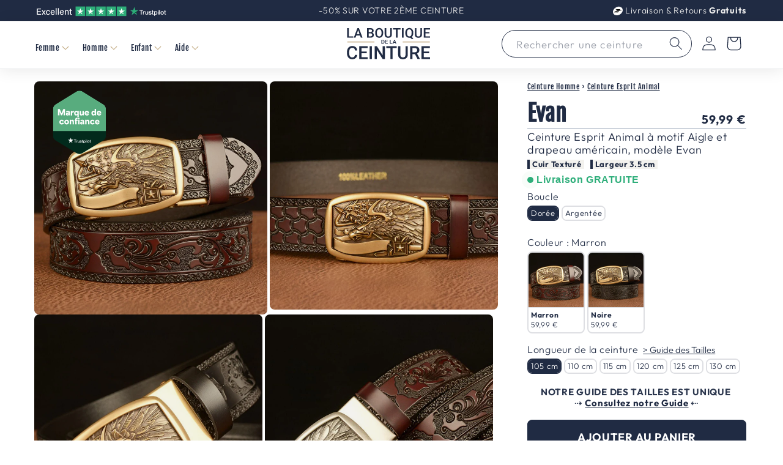

--- FILE ---
content_type: text/css
request_url: https://laboutiquedelaceinture.fr/cdn/shop/t/58/assets/base.css?v=141114246488017942681737442900
body_size: 15078
content:
/** Shopify CDN: Minification failed

Line 94:2 "with" is not a known CSS property
Line 938:2 Unexpected "`"
Line 1067:4 "padding-bototm" is not a known CSS property
Line 4412:2 "witdh" is not a known CSS property

**/
/* Custom */

body,
.color-background-1,
.color-background-2,
.color-inverse,
.color-accent-1,
.color-accent-2 {
  color: rgba(var(--color-foreground), 0.95) !important;
  background-color: rgb(var(--color-background));
}

@media screen and (min-width: 750px) {
  .only-mobile { display: none !important;}
  .only-desktop { display: block !important;}
}

@media screen and (max-width: 749px) {
  .only-mobile { display: block !important;}
  .only-desktop  { display: none !important;}
}


@media screen and (min-width: 750px) {
  #custom_product_description .image-with-text__media-item {
    border: 0 solid #f3f3f3 !important;
  }
}

.prodcutHeader {
    display: flex;
    align-items: flex-end;
    justify-content: space-between;
    border-bottom: 1px solid #97a3b6;
    margin-bottom:15px !important;

}
.prodcutHeader .price-list .text-subdued  {
    font-weight:800;
}

.prodcutHeader .h2, .product-card__title {
  text-transform:capitalize;
  font-weight:600;
  margin-bottom:0;
    margin-top:0;

  font-size:36px;
}

.prodcutCardHeader {
    display: flex;
    align-items: flex-end;
    justify-content: space-between;
}

.trustpilot-widget {
    margin: 0 auto !important;
  display: flex;
  align-items: center;
  justify-content: center;  }


.blink_me {
  animation: blinker 1.333s linear infinite;
}

@keyframes blinker {
  30% {
    opacity: 0;
  }
}

.quick-add-modal__content-info .breadcrumb-product,
.quick-add-modal__content-info .product_reassurance,
.quick-add-modal__content-info .product_review {
  display:none !important;
}
.quick-add-modal__content-info .product__view-details  {
  margin-top:-40px !important;
}

.breadcrumb-product {
  margin: 15px 0 !imprtant;
  display: block;
  with: 100%;
  font-size: 60% !important;
  padding: 2px 0;
}

.breadcrumb-collection,
.breadcrumb-product {
  color: rgb(var(--color-base-text)) !important;
}
.breadcrumb-collection {
  font-size: 80% !important;
}
.breadcrumb-product a,
.breadcrumb-collection a {
  color: rgb(var(--color-base-text)) !important;
}
.breadcrumb-product a:hover,
.breadcrumb-collection a:hover {
  border-bottom:1px rgb(var(--color-base-text)) solid;
}

@media screen and (max-width: 749px) {
  .breadcrumb-collection {
    display: none !important;
  }
  .breadcrumb-product {
    margin-bottom: 0;
    padding: 0;
  }

  .breadcrumb_lastitem {
    display: none !important;
  }
}
@media screen and (max-width: 749px) {
  .goback_button {
    display: none !important;
  }
}
@media screen and (max-width: 749px) {
  .banner__box {
    padding: 4rem 0rem !important;
  }
}

.see_my_cart {
  display: block;
  border: 1px solid rgb(var(--color-base-text));
  padding: 10px;
  text-transform: uppercase;
  letter-spacing: 0.1rem;
  text-align: center;
  color: rgb(var(--color-base-text));
  text-decoration: none !important;
  font-size: 80%;
  margin-top: 5px;
  margin-bottom: -5px;
}

.see_my_cart:hover {
  text-decoration: underline !important;
}
.see_my_cart a {
  text-decoration: none !important;
}

.product__info-container > * + * {
  margin-top: 1rem !important;
  margin-bottom: -1rem !important;
}

@media screen and (max-width: 749px) {
  .see_my_cart {
    display: none !important;
  }
}

@media screen and (max-width: 749px) {
  #shopify-section-template--14592129171492__165435898887e84946
    .footer__content-top {
    display: none !important;
  }
}
@media screen and (min-width: 750px) {
  #shopify-section-template--14692746493988__16649091800f583af5 .banner__text {
    font-family: "Dancing Script", cursive !important;
    font-size: 54px !important;
  }
}
@media screen and (max-width: 749px) {
  #shopify-section-template--14692746493988__16649091800f583af5 .banner__text {
    font-family: "Dancing Script", cursive !important;
    font-size: 34px !important;
  }
}

.collection__title.title-wrapper,
.collection__title.title-wrapper .title {
  margin-bottom: 5px !important;
  padding-bottom: 0 !important;
}
.slider.slider--tablet .slider__slide {
  padding-bottom: 20px !important;
}

.swatches {
  padding-bottom: 0 !important;
}

.swatch-view  {
 margin: 0 0 !important;
  margin-top: 0 !important;
  margin-bottom: 0 !important;
}

.product-card-wrapper .card {
  padding: 0 !important;
  border: 0 solid #ececec !important;
}

.card__information {
  padding-top: 0 !important;
  padding-bottom: 0 !important;
}

.product-grid .card__information .card__heading {
  display: -webkit-box;
  max-width: 100%;
  -webkit-line-clamp: 2;
  -webkit-box-orient: vertical;
  overflow: hidden;
  line-height: 1; 
  font-size:17px;
}

.collection-list-wrapper .title-wrapper-with-link {
    align-items: center !important;
  justify-content: center !important;
  text-align:center !important;
}

@media screen and (max-width: 749px) {
  .card-information .price {
    font-size: 90% !important;
  }
  .card-information .price .as-coloris-count {
    letter-spacing: 0 !important;
  }
  .card__information {
    padding: 0 2px !important;
  }
  .product-grid .card__information .card__heading {
    display: -webkit-box;
    max-width: 100%;
    -webkit-line-clamp: 2;
    -webkit-box-orient: vertical;
    overflow: hidden;
    line-height: 1;
    font-size: 80% !important;
  }
}

.header {
  padding-top: 0 !important;
  padding-bottom: 0 !important;
}
.menu-drawer__utility-links,
.menu-drawer__inner-submenu {
  padding-bottom: 6rem !important;
}

@media screen and (min-width: 990px) {
  .header {
    padding-top: 0 !important;
    padding-bottom: 5px !important;
  }
}

.list-menu--disclosure {
  width: 22rem !important;
}

.announcement-bar__message {
  font-weight: 800 !important;
  text-transform: uppercase !important;
  letter-spacing: 0 !important;
  font-size: 0.65em !important;
}

.article-card__info {
  display: none !important;
}
.swatch-variant-name .swatch-split-symbol {
  font-weight: normal !important;
}
.swatch-single {
  margin-bottom: 0 !important;
    margin-top: 10px !important;

}

div.swatch-preset-574519.swatch-single .swatch-drop-down-wrapper {
  margin-bottom: -25px !important;
}

div.swatch-preset-574519.swatch-single {
  padding-bottom: 30px !important;
}


@media screen and (max-width: 749px) {
  #custom_product_description {margin-top: 20px !important;}
  .custom_product_description_desktop {display:none !important; }
}
@media screen and (min-width: 750px) {
.custom_product_description_mobile {display:none !important; }
}
#custom_product_description a {
  color: rgb(var(--color-base-text)) !important;
}

#custom_product_description
  .image-with-text--overlap
  .image-with-text__content {
  background: transparent !important;
  margin-left: 0 !important;
}
#custom_product_description
  .image-with-text--overlap
  .image-with-text__grid--reverse
  .image-with-text__content {
  margin-right: 0 !important;
}

@media screen and (min-width: 990px) {
#custom_product_description .image-with-text__content {
  padding: 6rem 6rem 0 !important;
}
}
#custom_product_description .image-with-text h2 {
  font-size: 40px !important;
  margin:0 !important;
    padding:0 !important;
}




#custom_product_description .image-with-text__media {
  border-radius: 30% 70% 70% 30% / 30% 30% 70% 70%;
}

@media screen and (max-width: 749px) {
  #custom_product_description
    .image-with-text--overlap
    .image-with-text__content {
    padding: 1rem calc(1rem / var(--font-body-scale)) 1rem;
    padding-top: 6rem !important;
    width: 100% !important;
  }
}



.card__media .media,
.product__media,
.product__media-wrapper .media,
.cart-item__image_bg,
.cart-item__image,
.image-with-text__media,
.global-media-settings,
.image-with-text__grid .color-background-2,
.multicolumn-card__image {
background:  rgb(var(--color-base-background-2)) !important; 
border-radius:8px !important; 
}
.card__media .media img,
.product__media .media img,
.global-media-settings img,
.cart-item__image,
.star-set-image,
.media--transparent {
  mix-blend-mode: multiply !important;
}

.multicolumn-card {
background: rgb(var(--color-base-background-2)) !important;
}


#shopify-section-template--20870824329544__multicolumn_PHgbYq .h3 {
font-size:130%;
}

#shopify-section-template--20870824329544__multicolumn_PHgbYq .multicolumn-card-spacing {
    padding-top: 2rem; 
    margin-left: 2rem;
    margin-right: 2rem;
}

#shopify-section-template--20870824329544__multicolumn_PHgbYq .multicolumn-card {
background: rgb(245,245,245) !important;
border-left:none !important; 
}

.card__media .media img,
.cart-item__image_bg {
  line-height:0 !important;
 font-size:0 !important;
}

.banner__heading,
.banner__text {
  text-shadow: rgb(var(--color-base-text)) 0 0 5px !important;
}

.scrollToTopButton {
  display: none !important;
}

.product__info-container .price__badge-sale {
  display: none !important;
}
.price__container .price__badge-sale {
  display: none !important;
}

.drawer__cart-items-wrapper .cart-items th {
  padding-bottom: 0.5rem !important;
}

#CartDrawer-CartItems .cart-item__name {
  color: rgb(var(--color-base-text)) !important;
  font-size: 80%;
}

#CartDrawer-CartItems .product-option .money {
  display: none !important;
}

#CartDrawer-CartItems .free {
  display: none !important;
}

.drawer__header {
  padding: 1.5rem 0rem 0.5rem 0rem !important;
}

#CartDrawer-CartItems .quantity {
  min-height: calc((var(--inputs-border-width) * 2) + 2.5rem) !important;
  width: calc(
    10rem / var(--font-body-scale) + var(--inputs-border-width) * 2
  ) !important;
}

#CartDrawer-CartItems .cart-item__details > * + * {
  margin-top: 0rem !important;
}

#CartDrawer-CartItems .cart-drawer .cart-items td {
  padding-top: 1rem !important;
}

#CartDrawer-CartItems .cart-item__media {
  width: 8.5rem !important;
}

#CartDrawer-CartItems .cart-item__totals {
  white-space: nowrap !important;
}

.product-form__submit,
.cart__footer .cart__checkout-button,
#CartDrawer-Checkout,
#custom_product_description .button--primary {
  background: rgb(var(--color-base-text)) !important;
  background-color: rgb(var(--color-base-text)) !important;
  opacity: 1;
  text-transform: uppercase;
  letter-spacing: 0.04em !important;
  margin-top: 15px !important;
  font-family: var(--font-body-family) !important;
  font-weight: 800 !important;
  color: #fff !important;
  border-radius:8px !important;
}

#shopify-section-footer .gradient {
background: rgb(var(--color-base-text)) !important;
}

#custom_product_description .button--primary {
  border: 1px solid #fff !important;
}

#custom_product_description .button--primary:hover {
  background: rgb(var(--color-base-text)) !important;
  background-color: rgb(var(--color-base-text)) !important;
  border: 1px solid rgb(var(--color-base-text)) !important;
}

.accordion .h4, .accordion h3 {
  font-family: var(--font-body-family) !important;
  font-size:100% !important;
}


.product-form__buttons .product-form__submit {
  margin-bottom: 4rem !important;
}

.button {
  font-size: 1.5rem !important ;
}

.card__badge {
  align-self: flex-start !important;
  grid-row-start: 1 !important;
  justify-self: flex-start !important;
}
.badge {
  background: #c4ae87 !important;
  color: #fff !important;
  width: 94px !important;
  height: 16px !important;
  margin-top: 0 !important;
  margin-left: 0 !important;
  border-radius: 8px !important;
  padding: 0.2rem 0.34rem !important;  
  white-space: nowrap !important;
}

.discount_badge .badge {
  width: 55px !important;
  height: 16px !important;
  margin-top: 0 !important;
  margin-left: 0px !important;
}

.card__badge__details {
 display: block; 
  position:absolute;
  top:0;
  right:0;
  margin-top:10px;
  margin-right:10px;
  text-align:center;
  background: #c4ae87 !important;
  color: #fff !important;
  border:1px solid #c5c5c6;
  width: 54px !important;
  height: 54px !important;
  border-radius:56px !important;
  padding:1px;
   font-size: 0.8rem !important; 
  letter-spacing:0 !important;
    line-height:1.1 !important;  
-webkit-box-shadow: 2px 2px 15px 3px rgba(0,0,0,0.05); 
box-shadow: 2px 2px 15px 3px rgba(0,0,0,0.05);
  font-weight:bold;
  text-transform:uppercase; 
   white-space: nowrap !important;

}
.card__badge__details span {
text-align: center !important;  
  position: relative !important;  
  top: 25% !important;  
  -ms-transform: translateY(-25%) !important;  
  -webkit-transform: translateY(-25%) !important;   
  transform: translateY(-25%) !important;  

}


@media screen and (max-width: 749px) {
  .card__badge__details {
      font-size: 0.76rem !important; 
  }
  .card__badge__details span {
  top: 30% !important;  
  -ms-transform: translateY(-30%) !important;  
  -webkit-transform: translateY(-30%) !important;   
  transform: translateY(-30%) !important;  
}
  .card__badge__details {
  margin-top:5px;
  margin-right:5px;
  }  
}


.price__badge-sale,
.badge--bottom-left {
  font-size: 1rem !important;
   font-weight:bold !important;
  background: rgb(var(--color-base-text)) !important;
  border: 0 !important;
}

.discount_badge .badge--bottom-left {
  border:0 !important;
  }
.card__badge .color-accent-2 {
  background: rgb(var(--color-base-text)) !important;
  color: #fff !important;
}

@media screen and (max-width: 749px) {
  .badge {
    width: 70px !important;
    height: 14px !important;
    margin-top: -10px !important;
    margin-left: 0 !important;
  }
  .price__badge-sale,
  .badge--bottom-left {
    font-size: 9px !important;
    border: 0 !important;
  }
}

.price-item--sale {
  color: rgb(var(--color-base-text)) !important;
  font-weight: 800 !important;
}

.price--end {
  font-size: 90% !important;
}

.announcement-bar__message .icon-arrow {
  display: none !important;
}

.facets__disclosure {
  border: 1px solid rgba(34, 34, 34, 0.2) !important;
  padding: 1rem 2rem 1rem 1rem !important;
  margin-right: 1.5rem !important;
}
.facets__summary {
  margin-bottom: 0rem !important;
}
.facets__heading {
  margin: 0rem 2rem 0 0 !important;
}

.product-count {
  display: none !important;
}

.tax-note {
  margin: 1rem 0 1.6rem auto !important;
  text-align: center;
  display: block;
}

.card-information .free_delivery {
  display: none !important;
}

.product__info-wrapper .free_delivery {
  font-size:16px !important;
 letter-spacing: 0 !important;
}
.product__info-wrapper .promo_price {
  display: none !important;
}

.free_shipping {
  display: none !important;
}
.card-information .free_shipping {
  display: block !important;
  margin-top: 0px !important;
  letter-spacing: 0 !important;
}

.product-form__input {
  flex: none !important;
  display: block !important;
  float: left !important;
  width: 50% !important;
  padding: 0 !important;
  margin: 0 0 1.2rem !important;
  min-width: 15rem !important;
  border: none !important;
}

.product-form__buttons {
  max-width: 100% !important;
}

.product-form__input input[type="radio"] + label {
  margin: 0.7rem 0.5rem 0.2rem 0 !important;
  padding: 0.5rem 1rem !important;
  font-size: 1.2rem !important;
  letter-spacing: 0.1rem !important;
  line-height: 1 !important;
}

.product-form__buttons {
  max-width: 50rem !important;
}

.global-media-settings {
  border: none !important;
}

.product .media > *:not(.zoom):not(.deferred-media__poster-button),
.product .media model-viewer {
  mix-blend-mode: multiply !important;
  border-radius: 8px !important;
}

@media screen and (min-width: 750px) {
  .product .media > *:not(.zoom):not(.deferred-media__poster-button),
  .product .media model-viewer {
    padding: 0 !important;
     border-radius: 8px !important;
  }
}

.product__tax {
  display: none !important;
}

.product__text {
  text-align: center !important;
}

@media screen and (min-width: 750px) {
  .section-template--14500794105892__main-padding {
    padding-top: 40px !important;
  }
}

.product__title {
  margin-bottom: -0.5rem !important;
  margin-top: 0.5rem !important;
}

.product__title h1 {
  line-height: 1.2 !important;
  font-weight: 100 !important;
  font-size: 18px !important;
  margin-bottom: 0 !important;
  margin-top: 15px !important;
  font-family: var(--font-body-family) !important;
}

/* Recommandé par */
.multicolumn .title-wrapper-with-link,
.multicolumn .title-wrapper-with-link .title {
  margin: 0 auto !important;
}
.multicolumn .title-wrapper-with-link h2 {
  font-size: 80% !important;
  color: #7c7c7c !important;
}

/* Disable Image Zoom */
@media screen and (max-width: 749px) {
  .product__media-toggle {
    display: none !important;
  }
  .product__modal-opener .product__media-icon {
    display: none !important;
  }
}

/* Dernier media Adriel Solution */
@media screen and (min-width: 750px) {
  .as-media {
    display: none !important;
  }
}
@media screen and (max-width: 749px) {
#adriel-recommandations {
  margin-top: 20px !important;
}
  }
#adriel-recommandations .product-recommendations__heading {
  margin: 0 0 3rem 0 !important;
  transform: rotate(-2deg);
  font-size: 28px !important;
}
#adriel-recommandations .product-recommendations__heading_bg {
  border-bottom: 2px solid rgb(var(--color-base-text)) !important;
  padding: 0 !important;
}
.footer-block__details-content p {
  padding-bottom: 0rem !important;
  padding-top: 0rem !important;
  line-height: 1 !importat;
  margin: 0 !important;
}
.footer-block__heading {
  display:none  !important;
}

.footer-block--newsletter {
  margin-top: 2rem !important;
  padding-top: 1rem !important;
  border-top: solid 0.1rem rgba(var(--color-foreground), 0.15);
}

.footer__content-top {
  padding-bottom: 1rem !important;
}
.footer__content-bottom {
  border-top: solid 0.1rem rgba(var(--color-foreground), 0.15) !important;
  padding-top: 1rem !important;
}

/* Menu */

.header__inline-menu .list-menu__item:hover {
  background: rgb(230, 230, 230);
  background: linear-gradient(
    90deg,
    rgba(230, 230, 230, 1) 1%,
    rgba(245, 245, 245, 1) 46%
  );
}
.list-menu__item--link {
  padding-bottom: 0rem !important;
  padding-top: 0rem !important;
  line-height: 1 !important;
}

@media screen and (max-width: 749px) {
  .list-menu__item--link {
    padding-bottom: 1rem !important;
    padding-top: 0rem !important;
    line-height: 1 !important;
  }
}

/* Tracking Genie */
.section-template--14500794236964__main-padding h1 {
  text-align: center !important;
}
#tracking-genie-app p,
#tracking-genie-app span,
#tracking-genie-app input,
#tracking-genie-app button {
  text-align: center !important;
}
#tg-form {
  text-align: center !important;
  margin: 0 auto;
}
.tg-label-input {
  color: rgb(var(--color-base-text)) !important;
}

/* Collections */
.product-count-vertical {
  display: none !important;
}
.collection-hero__image-container {
  border: thick double #eeeeee !important;
}
.card__media .media img {
  padding: 20px !important;
  mix-blend-mode: multiply !important;
}
.section-collection-list .card__media .media img {
  padding: 2px !important;
}
.section-collection-list .card__media .media img {
  border-radius: 200px !important;
  background: none !important;
}
.section-collection-list .card__media .media {
  background: none !important;
}
.section-collection-list .color-background-2 {
  background: #fff !important;
}
.section-collection-list .color-inverse .color-background-2 {
  background: rgb(var(--color-base-text)) !important;
}
.section-collection-list .card__content .icon-wrap {
  display: none !important;
}
.section-collection-list .card__content .card__information h3 {
  text-align: center !important;
  padding-top:15px !important;
}

.collection__view-all {
  margin-top: 20px !important;
}

.mobile-facets__disclosure {
  border: 1px solid rgb(var(--color-base-text)) !important;
  padding: 0 10px !important;
  border-radius:8px !important;
}

.facet-filters__field {
  border: 1px solid rgb(var(--color-base-text)) !important;
  padding: 7px 10px !important;
    border-radius:8px !important;
}
.mobile-facets__inner {
  margin-left: 0 !important;
  transition: none !important;
}


.collection-hero__text-wrapper a,
.collection-hero__text-wrapper,
.collection-hero__text-wrapper p {
  color: rgb(var(--color-base-text)) !important;
}

.collection-hero__text-wrapper .collection_promo {
  margin-top: -10px;
  margin-bottom: 0;
}

.french_flag {
  display: block;
  height: 2px;
  width: 140px;
  margin-top: -25px;
 background: rgb(var(--color-base-text));
 background: linear-gradient(90deg, rgba(0,0,0,0) 0%, rgba(0,0,0,1) 46%, rgba(0,0,0,0) 100%);
}

@media screen and (max-width: 749px) {
  .card__media .media img {
    padding: 5px !important;
  }
  .collection-hero__image-container {
    display: none !important;
  }
  .collection-hero--with-image .collection-hero__text-wrapper {
    padding-top: 1rem !important;
    padding-bottom: 0rem !important;
  }
  ` .collection-hero--with-image .collection-hero__description, .collection-hero--with-image .collection-hero__text-wrapper {
    display: none !important;
  }
   .collection-hero__text-wrapper-description {  
     display: none !important;
  }
     
  .collection-hero__title + .collection-hero__description,  .collection-hero__title + .collection-hero__text-wrapper {
    display: none !important;
  }
  .collection-hero {
    background: rgb(23,61,91) important;
background: linear-gradient(90deg, rgba(23,61,91,1) 0%, rgba(46,108,157,1) 35%, rgba(44,101,152,1) 100%) important;
  }
  .collection-hero--with-image .collection-hero__inner {
    padding-bottom: 0.5rem !important;
  }
  .collection-hero__title {
    text-align: center !important;
  }
  .collection-hero__description {
    display: none !important;
  }
  .collection-hero__text-wrapper {
    text-align: center !important;
  }
  .collection-hero--with-image .collection-hero__title {
    font-size: 24px !important;
  }
  .collection-hero__text-wrapper .collection_promo {
    text-align: center !important;
  }
  .collection-hero__text-wrapper .french_flag {
    margin: 0 auto !important;
    margin-top: -25px !important;
  }
}

.adriel_cart_ad_bag {
  font-size: 16px !important;
}

@media screen and (min-width: 749px) {
  .cart_promo {
    display: none !important;
  }
}

@media screen and (max-width: 749px) {
  .adriel_cart_ad_bag {
    font-size: 15px !important;
  }
  .cart-drawer .cart-item {
    gap: 0.5rem !important;
  }
  .cart-item .cart-remove-button {
    margin: 0.5rem 0 0 0rem !important;
  }
}

.product-media-modal__content img {
  width: 33.333% !important;
  float: left !important;
  border: 1px solid #ddd !important;
  margin-top: 0 !important;
}

.product-media-modal__content img {
  width: 50% !important;
  margin-top: 0 !important;
}

#tg-table-container {
  display: none !important;
}

.card__information .trustpilot-widget {
  display: none !important;
}

.Avada-Popup__FloatingButton.Avada-Popup__FloatingButton--circle
  .Avada-Popup__FloatingText {
  position: absolute;
  left: 120%;
  background-color: #3d3c46;
  padding: 5px 10px !important;
  box-shadow: -2px 5px 10px -2px rgb(0 0 0 / 16%);
  border-radius: 5px;
  min-width: 120px;
  font-size: 14px !important;
}
.Avada-Popup__Overlay {
  background-color: rgba(0, 0, 0, 0.8) !important;
}

.Avada-Popup__Image {
  min-height: 170px !important;
  background-size: cover !important;
  background-position: center bottom !important;
}

/* PM SLIDER */

@media (min-width: 800px) {
  .pmslider-root.pmslider-root--dl-v {
    max-width: 100% !important;
  }
}
@media screen and (max-width: 749px) {
  .pmslider-mount .pmslider-root .pmslider-slide img {
    height: 100% !important;
  }
 .pmslider-dots-wrapper {
    display: none !important;
  }
}

/* HELP SCOUT BEACON */

@media (max-width: 749px) {
  .BeaconFabButtonFrame {
    bottom: 60px !important;
  }
}

/* UPCART */

.upcart-item-option  {
    padding-top: 0 !important;
    padding-bototm: 0 !important;
    line-height:1.1 !important;
  }
.upcart-discount-code-badge, .upcart-savings-row {
    display: none !important;
  }

/* Color custom properties */

:root,
.color-background-1 {
  --color-foreground: var(--color-base-text);
  --color-background: var(--color-base-background-1);
  --gradient-background: var(--gradient-base-background-1);
}

.color-background-2 {
  --color-foreground: var(--color-base-text);
  --color-background: var(--color-base-background-2);
  --gradient-background: var(--gradient-base-background-2);
}

.color-inverse {
  --color-foreground: var(--color-base-background-1);
  --color-background: var(--color-base-text);
  --gradient-background: rgb(var(--color-base-text));
}

.color-accent-1 {
  --color-foreground: var(--color-base-solid-button-labels);
  --color-background: var(--color-base-accent-1);
  --gradient-background: var(--gradient-base-accent-1);
}

.color-accent-2 {
  --color-foreground: var(--color-base-solid-button-labels);
  --color-background: var(--color-base-accent-2);
  --gradient-background: var(--gradient-base-accent-2);
}

.color-foreground-outline-button {
  --color-foreground: var(--color-base-outline-button-labels);
}

.color-foreground-accent-1 {
  --color-foreground: var(--color-base-accent-1);
}

.color-foreground-accent-2 {
  --color-foreground: var(--color-base-accent-2);
}

:root,
.color-background-1 {
  --color-link: var(--color-base-outline-button-labels);
  --alpha-link: 0.85;
}

.color-background-2,
.color-inverse,
.color-accent-1,
.color-accent-2 {
  --color-link: var(--color-foreground);
  --alpha-link: 0.7;
}

:root,
.color-background-1 {
  --color-button: var(--color-base-accent-1);
  --color-button-text: var(--color-base-solid-button-labels);
  --alpha-button-background: 1;
  --alpha-button-border: 1;
}

.color-background-2,
.color-inverse,
.color-accent-1,
.color-accent-2 {
  --color-button: var(--color-foreground);
  --color-button-text: var(--color-background);
}

.button--secondary {
  --color-button: var(--color-base-outline-button-labels);
  --color-button-text: var(--color-base-outline-button-labels);
  --color-button: var(--color-background);
  --alpha-button-background: 1;
}

.color-background-2 .button--secondary,
.color-accent-1 .button--secondary,
.color-accent-2 .button--secondary {
  --color-button: var(--color-background);
  --color-button-text: var(--color-foreground);
}

.color-inverse .button--secondary {
  --color-button: var(--color-background);
  --color-button-text: var(--color-foreground);
}

.button--tertiary {
  --color-button: var(--color-base-outline-button-labels);
  --color-button-text: var(--color-base-outline-button-labels);
  --alpha-button-background: 0;
  --alpha-button-border: 0.2;
}

.color-background-2 .button--tertiary,
.color-inverse .button--tertiary,
.color-accent-1 .button--tertiary,
.color-accent-2 .button--tertiary {
  --color-button: var(--color-foreground);
  --color-button-text: var(--color-foreground);
}

:root,
.color-background-1 {
  --color-badge-background: var(--color-background);
  --color-badge-border: var(--color-foreground);
  --alpha-badge-border: 0.1;
}

.color-background-2,
.color-inverse,
.color-accent-1,
.color-accent-2 {
  --color-badge-background: var(--color-background);
  --color-badge-border: var(--color-background);
  --alpha-badge-border: 1;
}

:root,
.color-background-1,
.color-background-2 {
  --color-card-hover: var(--color-base-text);
}

.color-inverse {
  --color-card-hover: var(--color-base-background-1);
}

.color-accent-1,
.color-accent-2 {
  --color-card-hover: var(--color-base-solid-button-labels);
}

:root,
.color-icon-text {
  --color-icon: rgb(var(--color-base-text));
}

.color-icon-accent-1 {
  --color-icon: rgb(var(--color-base-accent-1));
}

.color-icon-accent-2 {
  --color-icon: rgb(var(--color-base-accent-2));
}

.color-icon-outline-button {
  --color-icon: rgb(var(--color-base-outline-button-labels));
}

.product-card-wrapper .card,
.contains-card--product {
  --border-radius: var(--product-card-corner-radius);
  --border-width: var(--product-card-border-width);
  --border-opacity: var(--product-card-border-opacity);
  --shadow-horizontal-offset: var(--product-card-shadow-horizontal-offset);
  --shadow-vertical-offset: var(--product-card-shadow-vertical-offset);
  --shadow-blur-radius: var(--product-card-shadow-blur-radius);
  --shadow-opacity: var(--product-card-shadow-opacity);
  --shadow-visible: var(--product-card-shadow-visible);
  --image-padding: var(--product-card-image-padding);
  --text-alignment: var(--product-card-text-alignment);
}

.collection-card-wrapper .card,
.contains-card--collection {
  --border-radius: var(--collection-card-corner-radius);
  --border-width: var(--collection-card-border-width);
  --border-opacity: var(--collection-card-border-opacity);
  --shadow-horizontal-offset: var(--collection-card-shadow-horizontal-offset);
  --shadow-vertical-offset: var(--collection-card-shadow-vertical-offset);
  --shadow-blur-radius: var(--collection-card-shadow-blur-radius);
  --shadow-opacity: var(--collection-card-shadow-opacity);
  --shadow-visible: var(--collection-card-shadow-visible);
  --image-padding: var(--collection-card-image-padding);
  --text-alignment: var(--collection-card-text-alignment);
}

.article-card-wrapper .card,
.contains-card--article {
  --border-radius: var(--blog-card-corner-radius);
  --border-width: var(--blog-card-border-width);
  --border-opacity: var(--blog-card-border-opacity);
  --shadow-horizontal-offset: var(--blog-card-shadow-horizontal-offset);
  --shadow-vertical-offset: var(--blog-card-shadow-vertical-offset);
  --shadow-blur-radius: var(--blog-card-shadow-blur-radius);
  --shadow-opacity: var(--blog-card-shadow-opacity);
  --shadow-visible: var(--blog-card-shadow-visible);
  --image-padding: var(--blog-card-image-padding);
  --text-alignment: var(--blog-card-text-alignment);
}

.contains-content-container,
.content-container {
  --border-radius: var(--text-boxes-radius);
  --border-width: var(--text-boxes-border-width);
  --border-opacity: var(--text-boxes-border-opacity);
  --shadow-horizontal-offset: var(--text-boxes-shadow-horizontal-offset);
  --shadow-vertical-offset: var(--text-boxes-shadow-vertical-offset);
  --shadow-blur-radius: var(--text-boxes-shadow-blur-radius);
  --shadow-opacity: var(--text-boxes-shadow-opacity);
  --shadow-visible: var(--text-boxes-shadow-visible);
}

.contains-media,
.global-media-settings {
  --border-radius: var(--media-radius);
  --border-width: var(--media-border-width);
  --border-opacity: var(--media-border-opacity);
  --shadow-horizontal-offset: var(--media-shadow-horizontal-offset);
  --shadow-vertical-offset: var(--media-shadow-vertical-offset);
  --shadow-blur-radius: var(--media-shadow-blur-radius);
  --shadow-opacity: var(--media-shadow-opacity);
  --shadow-visible: var(--media-shadow-visible);
}

/* base */

.no-js:not(html) {
  display: none !important;
}

html.no-js .no-js:not(html) {
  display: block !important;
}

.no-js-inline {
  display: none !important;
}

html.no-js .no-js-inline {
  display: inline-block !important;
}

html.no-js .no-js-hidden {
  display: none !important;
}

.page-width {
  max-width: var(--page-width);
  margin: 0 auto;
  padding: 0 1.5rem;
}

.page-width-desktop {
  padding: 0;
  margin: 0 auto;
}

@media screen and (min-width: 750px) {
  .page-width {
    padding: 0 5rem;
  }

  .page-width--narrow {
    padding: 0 9rem;
  }

  .page-width-desktop {
    padding: 0;
  }

  .page-width-tablet {
    padding: 0 5rem;
  }
}

@media screen and (min-width: 990px) {
  .page-width--narrow {
    max-width: 72.6rem;
    padding: 0;
  }

  .page-width-desktop {
    max-width: var(--page-width);
    padding: 0 5rem;
  }
}

.isolate {
  position: relative;
  z-index: 0;
}

.section + .section {
  margin-top: var(--spacing-sections-mobile);
}

@media screen and (min-width: 750px) {
  .section + .section {
    margin-top: var(--spacing-sections-desktop);
  }
}

.element-margin-top {
  margin-top: 5rem;
}

@media screen and (min-width: 750px) {
  .element-margin {
    margin-top: calc(5rem + var(--page-width-margin));
  }
}

body,
.color-background-1,
.color-background-2,
.color-inverse,
.color-accent-1,
.color-accent-2 {
  color: rgba(var(--color-foreground), 1);
  background-color: rgb(var(--color-background));
}

.background-secondary {
  background-color: rgba(var(--color-foreground), 0.04);
}

.grid-auto-flow {
  display: grid;
  grid-auto-flow: column;
}

.page-margin,
.shopify-challenge__container {
  margin: 7rem auto;
}

.rte-width {
  max-width: 82rem;
  margin: 0 auto 2rem;
}

.list-unstyled {
  margin: 0;
  padding: 0;
  list-style: none;
}

.hidden {
  display: none !important;
}

.visually-hidden {
  position: absolute !important;
  overflow: hidden;
  width: 1px;
  height: 1px;
  margin: -1px;
  padding: 0;
  border: 0;
  clip: rect(0 0 0 0);
  word-wrap: normal !important;
}

.visually-hidden--inline {
  margin: 0;
  height: 1em;
}

.overflow-hidden {
  overflow: hidden;
}

.skip-to-content-link:focus {
  z-index: 9999;
  position: inherit;
  overflow: auto;
  width: auto;
  height: auto;
  clip: auto;
}

.full-width-link {
  position: absolute;
  top: 0;
  right: 0;
  bottom: 0;
  left: 0;
  z-index: 2;
}

::selection {
  background-color: rgba(var(--color-foreground), 0.2);
}

.text-body {
  font-size: 1.5rem;
  letter-spacing: 0.06rem;
  line-height: calc(1 + 0.8 / var(--font-body-scale));
  font-family: var(--font-body-family);
  font-style: var(--font-body-style);
  font-weight: var(--font-body-weight);
}

h1,
h2,
h3,
h4,
h5,
.h0,
.h1,
.h2,
.h3,
.h4,
.h5 {
  font-family: var(--font-heading-family);
  font-style: var(--font-heading-style);
  font-weight: var(--font-heading-weight);
  letter-spacing: calc(var(--font-heading-scale) * 0.06rem);
  color: rgb(var(--color-foreground));
  line-height: calc(1 + 0.3 / max(1, var(--font-heading-scale)));
  word-break: break-word;
}
.first-menu-summary {
  font-family: var(--font-heading-family) !important;
  font-style: var(--font-heading-style) !important;
  font-weight: var(--font-heading-weight) !important;
  letter-spacing: calc(var(--font-heading-scale) * 0.06rem) !important;
  color: rgb(var(--color-foreground)) !important;
  line-height: calc(1 + 0.3 / max(1, var(--font-heading-scale))) !important;
  word-break: break-word !important;
  font-size: 70% !important;
}
.hxl {
  font-size: calc(var(--font-heading-scale) * 5rem);
}

@media only screen and (min-width: 750px) {
  .hxl {
    font-size: calc(var(--font-heading-scale) * 6.2rem);
  }
}

.h0 {
  font-size: calc(var(--font-heading-scale) * 4rem);
}

@media only screen and (min-width: 750px) {
  .h0 {
    font-size: calc(var(--font-heading-scale) * 5.2rem);
  }
}

h1,
.h1 {
  font-size: calc(var(--font-heading-scale) * 3rem);
}

@media only screen and (min-width: 750px) {
  h1,
  .h1 {
    font-size: calc(var(--font-heading-scale) * 4rem);
  }
}

h2,
.h2 {
  font-size: calc(var(--font-heading-scale) * 2rem);
}

@media only screen and (min-width: 750px) {
  h2,
  .h2 {
    font-size: calc(var(--font-heading-scale) * 2.4rem);
  }
}

h3,
.h3 {
  font-size: calc(var(--font-heading-scale) * 1.7rem);
}

@media only screen and (min-width: 750px) {
  h3,
  .h3 {
    font-size: calc(var(--font-heading-scale) * 1.8rem);
  }
}

h4,
.h4 {
  font-family: var(--font-heading-family);
  font-style: var(--font-heading-style);
  font-size: calc(var(--font-heading-scale) * 1.5rem);
}

h5,
.h5 {
  font-size: calc(var(--font-heading-scale) * 1.2rem);
}

@media only screen and (min-width: 750px) {
  h5,
  .h5 {
    font-size: calc(var(--font-heading-scale) * 1.3rem);
  }
}

h6,
.h6 {
  color: rgba(var(--color-foreground), 0.75);
  margin-block-start: 1.67em;
  margin-block-end: 1.67em;
}

blockquote {
  font-style: italic;
  color: rgba(var(--color-foreground), 0.75);
  border-left: 0.2rem solid rgba(var(--color-foreground), 0.2);
  padding-left: 1rem;
}

@media screen and (min-width: 750px) {
  blockquote {
    padding-left: 1.5rem;
  }
}

.caption {
  font-size: 1rem;
  letter-spacing: 0.07rem;
  line-height: calc(1 + 0.7 / var(--font-body-scale));
}

@media screen and (min-width: 750px) {
  .caption {
    font-size: 1.2rem;
  }
}

.caption-with-letter-spacing {
  font-size: 1rem;
  letter-spacing: 0.13rem;
  line-height: calc(1 + 0.2 / var(--font-body-scale));
  text-transform: uppercase;
}

.caption-with-letter-spacing--medium {
  font-size: 1.2rem;
  letter-spacing: 0.16rem;
}

.caption-with-letter-spacing--large {
  font-size: 1.4rem;
  letter-spacing: 0.18rem;
}

.caption-large,
.customer .field input,
.customer select,
.field__input,
.form__label,
.select__select {
  font-size: 1.3rem;
  line-height: calc(1 + 0.5 / var(--font-body-scale));
  letter-spacing: 0.04rem;
}

.color-foreground {
  color: rgb(var(--color-foreground));
}

table:not([class]) {
  table-layout: fixed;
  border-collapse: collapse;
  font-size: 1.4rem;
  border-style: hidden;
  box-shadow: 0 0 0 0.1rem rgba(var(--color-foreground), 0.2);
  /* draws the table border  */
}

table:not([class]) td,
table:not([class]) th {
  padding: 1em;
  border: 0.1rem solid rgba(var(--color-foreground), 0.2);
}

@media screen and (max-width: 749px) {
  .small-hide {
    display: none !important;
  }
}

@media screen and (min-width: 750px) and (max-width: 989px) {
  .medium-hide {
    display: none !important;
  }
}

@media screen and (min-width: 990px) {
  .large-up-hide {
    display: none !important;
  }
}

.left {
  text-align: left;
}

.center {
  text-align: center;
}

.right {
  text-align: right;
}

.uppercase {
  text-transform: uppercase;
}

.light {
  opacity: 0.7;
}

a:empty,
ul:empty,
dl:empty,
div:empty,
section:empty,
article:empty,
p:empty,
h1:empty,
h2:empty,
h3:empty,
h4:empty,
h5:empty,
h6:empty {
  display: none;
}

.link,
.customer a {
  cursor: pointer;
  display: inline-block;
  border: none;
  box-shadow: none;
  text-decoration: underline;
  text-underline-offset: 0.3rem;
  color: rgb(var(--color-link));
  background-color: transparent;
  font-size: 1.4rem;
  font-family: inherit;
}

.link--text {
  color: rgb(var(--color-foreground));
}

.link--text:hover {
  color: rgba(var(--color-foreground), 0.75);
}

.link-with-icon {
  display: inline-flex;
  font-size: 1.4rem;
  font-weight: 600;
  letter-spacing: 0.1rem;
  text-decoration: none;
  margin-bottom: 4.5rem;
  white-space: nowrap;
}

.link-with-icon .icon {
  width: 1.5rem;
  margin-left: 1rem;
}

a:not([href]) {
  cursor: not-allowed;
}

.circle-divider::after {
  content: "\2022";
  margin: 0 1.3rem 0 1.5rem;
}

.circle-divider:last-of-type::after {
  display: none;
}

hr {
  border: none;
  height: 0.1rem;
  background-color: rgba(var(--color-foreground), 0.2);
  display: block;
  margin: 5rem 0;
}

@media screen and (min-width: 750px) {
  hr {
    margin: 7rem 0;
  }
}

.full-unstyled-link {
  text-decoration: none;
  color: currentColor;
  display: block;
}

.placeholder {
  background-color: rgba(var(--color-foreground), 0.04);
  color: rgba(var(--color-foreground), 0.55);
  fill: rgba(var(--color-foreground), 0.55);
}

details > * {
  box-sizing: border-box;
}

.break {
  word-break: break-word;
}

.visibility-hidden {
  visibility: hidden;
}

@media (prefers-reduced-motion) {
  .motion-reduce {
    transition: none !important;
    animation: none !important;
  }
}

:root {
  --duration-short: 100ms;
  --duration-default: 200ms;
  --duration-long: 500ms;
}

.underlined-link,
.customer a {
  color: rgba(var(--color-link), var(--alpha-link));
  text-underline-offset: 0.3rem;
  text-decoration-thickness: 0.1rem;
  transition: text-decoration-thickness ease 100ms;
}

.underlined-link:hover,
.customer a:hover {
  color: rgb(var(--color-link));
  text-decoration-thickness: 0.2rem;
}

.icon-arrow {
  width: 1.5rem;
}

h3 .icon-arrow,
.h3 .icon-arrow {
  width: calc(var(--font-heading-scale) * 1.5rem);
}

/* arrow animation */
.animate-arrow .icon-arrow path {
  transform: translateX(-0.25rem);
  transition: transform var(--duration-short) ease;
}

.animate-arrow:hover .icon-arrow path {
  transform: translateX(-0.05rem);
}

/* base-details-summary */
summary {
  cursor: pointer;
  list-style: none;
  position: relative;
}

summary .icon-caret {
  position: absolute;
  height: 0.6rem;
  right: 1.5rem;
  top: calc(50% - 0.2rem);
}

summary::-webkit-details-marker {
  display: none;
}

.disclosure-has-popup {
  position: relative;
}

.disclosure-has-popup[open] > summary::before {
  position: fixed;
  top: 0;
  right: 0;
  bottom: 0;
  left: 0;
  z-index: 2;
  display: block;
  cursor: default;
  content: " ";
  background: transparent;
}

.disclosure-has-popup > summary::before {
  display: none;
}

.disclosure-has-popup[open] > summary + * {
  z-index: 100;
}

@media screen and (min-width: 750px) {
  .disclosure-has-popup[open] > summary + * {
    z-index: 4;
  }

  .facets .disclosure-has-popup[open] > summary + * {
    z-index: 101;
  }
}

/* base-focus */
/*
  Focus ring - default (with offset)
*/

*:focus {
  outline: 0;
  box-shadow: none;
}

*:focus-visible {
  outline: 0.2rem solid rgba(var(--color-foreground), 0.5);
  outline-offset: 0.3rem;
  box-shadow: 0 0 0 0.3rem rgb(var(--color-background)),
    0 0 0.5rem 0.4rem rgba(var(--color-foreground), 0.3);
}

/* Fallback - for browsers that don't support :focus-visible, a fallback is set for :focus */
.focused,
.no-js *:focus {
  outline: 0.2rem solid rgba(var(--color-foreground), 0.5);
  outline-offset: 0.3rem;
  box-shadow: 0 0 0 0.3rem rgb(var(--color-background)),
    0 0 0.5rem 0.4rem rgba(var(--color-foreground), 0.3);
}

/* Negate the fallback side-effect for browsers that support :focus-visible */
.no-js *:focus:not(:focus-visible) {
  outline: 0;
  box-shadow: none;
}

/*
  Focus ring - inset
*/

.focus-inset:focus-visible {
  outline: 0.2rem solid rgba(var(--color-foreground), 0.5);
  outline-offset: -0.2rem;
  box-shadow: 0 0 0.2rem 0 rgba(var(--color-foreground), 0.3);
}

.focused.focus-inset,
.no-js .focus-inset:focus {
  outline: 0.2rem solid rgba(var(--color-foreground), 0.5);
  outline-offset: -0.2rem;
  box-shadow: 0 0 0.2rem 0 rgba(var(--color-foreground), 0.3);
}

.no-js .focus-inset:focus:not(:focus-visible) {
  outline: 0;
  box-shadow: none;
}

/*
  Focus ring - none
*/

/* Dangerous for a11y - Use with care */
.focus-none {
  box-shadow: none !important;
  outline: 0 !important;
}

.focus-offset:focus-visible {
  outline: 0.2rem solid rgba(var(--color-foreground), 0.5);
  outline-offset: 1rem;
  box-shadow: 0 0 0 1rem rgb(var(--color-background)),
    0 0 0.2rem 1.2rem rgba(var(--color-foreground), 0.3);
}

.focus-offset.focused,
.no-js .focus-offset:focus {
  outline: 0.2rem solid rgba(var(--color-foreground), 0.5);
  outline-offset: 1rem;
  box-shadow: 0 0 0 1rem rgb(var(--color-background)),
    0 0 0.2rem 1.2rem rgba(var(--color-foreground), 0.3);
}

.no-js .focus-offset:focus:not(:focus-visible) {
  outline: 0;
  box-shadow: none;
}

/* component-title */
.title,
.title-wrapper-with-link {
  margin: 3rem 0 2rem;
}

.title-wrapper-with-link .title {
  margin: 0;
}

.title .link {
  font-size: inherit;
}

.title-wrapper {
  margin-bottom: 3rem;
}

.title-wrapper-with-link {
  display: flex;
  justify-content: space-between;
  align-items: flex-end;
  gap: 1rem;
  margin-bottom: 3rem;
  flex-wrap: wrap;
}

.title--primary {
  margin: 4rem 0;
}

.title-wrapper--self-padded-tablet-down,
.title-wrapper--self-padded-mobile {
  padding-left: 1.5rem;
  padding-right: 1.5rem;
}

@media screen and (min-width: 750px) {
  .title-wrapper--self-padded-mobile {
    padding-left: 0;
    padding-right: 0;
  }
}

@media screen and (min-width: 990px) {
  .title,
  .title-wrapper-with-link {
    margin: 5rem 0 3rem;
  }

  .title--primary {
    margin: 2rem 0;
  }

  .title-wrapper-with-link {
    align-items: center;
  }

  .title-wrapper-with-link .title {
    margin-bottom: 0;
  }

  .title-wrapper--self-padded-tablet-down {
    padding-left: 0;
    padding-right: 0;
  }
}

.title-wrapper-with-link .link-with-icon {
  margin: 0;
  flex-shrink: 0;
  display: flex;
  align-items: center;
}

.title-wrapper-with-link .link-with-icon svg {
  width: 1.5rem;
}

.title-wrapper-with-link a {
  color: rgb(var(--color-link));
  margin-top: 0;
  flex-shrink: 0;
}

.title-wrapper--no-top-margin {
  margin-top: 0;
}

.title-wrapper--no-top-margin > .title {
  margin-top: 0;
}

@media screen and (max-width: 749px) {
  .title-wrapper--no-top-margin {
    margin-top: 15px;
  }
  .title-wrapper--no-top-margin > .title {
    margin-top: 15px;
  }
}

.subtitle {
  font-size: 1.8rem;
  line-height: calc(1 + 0.8 / var(--font-body-scale));
  letter-spacing: 0.06rem;
  color: rgba(var(--color-foreground), 0.7);
}

.subtitle--small {
  font-size: 1.4rem;
  letter-spacing: 0.1rem;
}

.subtitle--medium {
  font-size: 1.6rem;
  letter-spacing: 0.08rem;
}

/* component-grid */
.grid {
  display: flex;
  flex-wrap: wrap;
  margin-bottom: 2rem;
  padding: 0;
  list-style: none;
  column-gap: var(--grid-mobile-horizontal-spacing);
  row-gap: var(--grid-mobile-vertical-spacing);
}

@media screen and (min-width: 750px) {
  .grid {
    column-gap: var(--grid-desktop-horizontal-spacing);
    row-gap: var(--grid-desktop-vertical-spacing);
  }
}

.grid:last-child {
  margin-bottom: 0;
}

.grid__item {
  width: calc(25% - var(--grid-mobile-horizontal-spacing) * 3 / 4);
  max-width: calc(50% - var(--grid-mobile-horizontal-spacing) / 2);
  flex-grow: 1;
  flex-shrink: 0;
}

@media screen and (min-width: 750px) {
  .grid__item {
    width: calc(25% - var(--grid-desktop-horizontal-spacing) * 3 / 4);
    max-width: calc(50% - var(--grid-desktop-horizontal-spacing) / 2);
  }
}

.grid--gapless.grid {
  column-gap: 0;
  row-gap: 0;
}

@media screen and (max-width: 749px) {
  .grid__item.slider__slide--full-width {
    width: 100%;
    max-width: none;
  }
}

.grid--1-col .grid__item {
  max-width: 100%;
  width: 100%;
}

.grid--3-col .grid__item {
  width: calc(33.33% - var(--grid-mobile-horizontal-spacing) * 2 / 3);
}

@media screen and (min-width: 750px) {
  .grid--3-col .grid__item {
    width: calc(33.33% - var(--grid-desktop-horizontal-spacing) * 2 / 3);
  }
}

.grid--2-col .grid__item {
  width: calc(50% - var(--grid-mobile-horizontal-spacing) / 2);
}

@media screen and (min-width: 750px) {
  .grid--2-col .grid__item {
    width: calc(50% - var(--grid-desktop-horizontal-spacing) / 2);
  }

  .grid--4-col-tablet .grid__item {
    width: calc(25% - var(--grid-desktop-horizontal-spacing) * 3 / 4);
  }

  .grid--3-col-tablet .grid__item {
    width: calc(33.33% - var(--grid-desktop-horizontal-spacing) * 2 / 3);
  }

  .grid--2-col-tablet .grid__item {
    width: calc(50% - var(--grid-desktop-horizontal-spacing) / 2);
  }
}

@media screen and (max-width: 989px) {
  .grid--1-col-tablet-down .grid__item {
    width: 100%;
    max-width: 100%;
  }

  .slider--tablet.grid--peek {
    margin: 0;
    width: 100%;
  }

  .slider--tablet.grid--peek .grid__item {
    box-sizing: content-box;
    margin: 0;
  }
}

@media screen and (min-width: 990px) {
  .grid--6-col-desktop .grid__item {
    width: calc(16.66% - var(--grid-desktop-horizontal-spacing) * 5 / 6);
    max-width: calc(16.66% - var(--grid-desktop-horizontal-spacing) * 5 / 6);
  }

  .grid--5-col-desktop .grid__item {
    width: calc(20% - var(--grid-desktop-horizontal-spacing) * 4 / 5);
    max-width: calc(20% - var(--grid-desktop-horizontal-spacing) * 4 / 5);
  }

  .grid--4-col-desktop .grid__item {
    width: calc(25% - var(--grid-desktop-horizontal-spacing) * 3 / 4);
    max-width: calc(25% - var(--grid-desktop-horizontal-spacing) * 3 / 4);
  }

  .grid--3-col-desktop .grid__item {
    width: calc(33.33% - var(--grid-desktop-horizontal-spacing) * 2 / 3);
    max-width: calc(33.33% - var(--grid-desktop-horizontal-spacing) * 2 / 3);
  }

  .grid--2-col-desktop .grid__item {
    width: calc(50% - var(--grid-desktop-horizontal-spacing) / 2);
    max-width: calc(50% - var(--grid-desktop-horizontal-spacing) / 2);
  }
}

@media screen and (min-width: 990px) {
  .grid--1-col-desktop {
    flex: 0 0 100%;
    max-width: 100%;
  }

  .grid--1-col-desktop .grid__item {
    width: 100%;
    max-width: 100%;
  }
}

@media screen and (max-width: 749px) {
  .grid--peek.slider--mobile {
    margin: 0;
    width: 100%;
  }

  .grid--peek.slider--mobile .grid__item {
    box-sizing: content-box;
    margin: 0;
  }

  .grid--peek .grid__item {
    min-width: 35%;
  }

  .grid--peek.slider .grid__item:first-of-type {
    margin-left: 1.5rem;
  }

  /* Fix to show some space at the end of our sliders in all browsers */
  .grid--peek.slider:after {
    margin-left: calc(-1 * var(--grid-mobile-horizontal-spacing));
  }

  .grid--2-col-tablet-down .grid__item {
    width: calc(50% - var(--grid-mobile-horizontal-spacing) / 2);
  }

  .slider--tablet.grid--peek.grid--2-col-tablet-down .grid__item,
  .grid--peek .grid__item {
    width: calc(50% - var(--grid-mobile-horizontal-spacing) - 3rem);
  }

  .slider--tablet.grid--peek.grid--1-col-tablet-down .grid__item,
  .slider--mobile.grid--peek.grid--1-col-tablet-down .grid__item {
    width: calc(100% - var(--grid-mobile-horizontal-spacing) - 3rem);
  }
}

@media screen and (min-width: 750px) and (max-width: 989px) {
  .slider--tablet.grid--peek .grid__item {
    width: calc(25% - var(--grid-desktop-horizontal-spacing) - 3rem);
  }

  .slider--tablet.grid--peek.grid--3-col-tablet .grid__item {
    width: calc(33.33% - var(--grid-desktop-horizontal-spacing) - 3rem);
  }

  .slider--tablet.grid--peek.grid--2-col-tablet .grid__item,
  .slider--tablet.grid--peek.grid--2-col-tablet-down .grid__item {
    width: calc(50% - var(--grid-desktop-horizontal-spacing) - 3rem);
  }

  .slider--tablet.grid--peek .grid__item:first-of-type {
    margin-left: 1.5rem;
  }

  .grid--2-col-tablet-down .grid__item {
    width: calc(50% - var(--grid-desktop-horizontal-spacing) / 2);
  }

  .grid--1-col-tablet-down.grid--peek .grid__item {
    width: calc(100% - var(--grid-desktop-horizontal-spacing) - 3rem);
  }
}

/* component-media */
.media {
  display: block;
  background-color: rgba(var(--color-foreground), 0.1);
  position: relative;
  overflow: hidden;
}

.media--transparent {
  background-color: transparent;
}

.media > *:not(.zoom):not(.deferred-media__poster-button),
.media model-viewer {
  display: block;
  max-width: 100%;
  position: absolute;
  top: 0;
  left: 0;
  height: 100%;
  width: 100%;
}


.product-card-wrapper .media > *:not(.zoom):not(.deferred-media__poster-button),
.product-card-wrapper .media model-viewer  {
  display: block;
  max-width: 100%;
  width: 100%;
  height: auto;
  position: relative;
}

.product-card-wrapper .media {
  display: flex;
  align-items: center; /* Centrage vertical */
  justify-content: center; /* Optionnel : centrage horizontal */
}


.media > img {
  object-fit: cover;
  object-position: center center;
  transition: opacity 0.4s cubic-bezier(0.25, 0.46, 0.45, 0.94);
}

.product .media > img {
  /* object-fit: fill; */
}

.media--square {
  padding-bottom: 100%;
}

.media--portrait {
  padding-bottom: 125%;
}

.media--landscape {
  padding-bottom: 66.6%;
}

.media--cropped {
  padding-bottom: 56%;
}

.media--16-9 {
  padding-bottom: 56.25%;
}

.media--circle {
  padding-bottom: 100%;
  border-radius: 50%;
}

.media.media--hover-effect > img + img {
  opacity: 0;
}

@media screen and (min-width: 990px) {
  .media--cropped {
    padding-bottom: 63%;
  }
}

deferred-media {
  display: block;
}

/* component-button */
/* Button - default */

.button,
.shopify-challenge__button,
.customer button,
button.shopify-payment-button__button--unbranded,
.shopify-payment-button [role="button"],
.cart__dynamic-checkout-buttons [role="button"],
.cart__dynamic-checkout-buttons iframe {
  --shadow-horizontal-offset: var(--buttons-shadow-horizontal-offset);
  --shadow-vertical-offset: var(--buttons-shadow-vertical-offset);
  --shadow-blur-radius: var(--buttons-shadow-blur-radius);
  --shadow-opacity: var(--buttons-shadow-opacity);
  --shadow-visible: var(--buttons-shadow-visible);
  --border-offset: var(
    --buttons-border-offset
  ); /* reduce radius edge artifacts */
  --border-opacity: calc(1 - var(--buttons-border-opacity));
  border-radius: var(--buttons-radius-outset);
  position: relative;
}

.button,
.shopify-challenge__button,
.customer button,
button.shopify-payment-button__button--unbranded {
  min-width: calc(12rem + var(--buttons-border-width) * 2);
  min-height: calc(4.5rem + var(--buttons-border-width) * 2);
}

.shopify-payment-button__button--branded {
  z-index: auto;
}

.cart__dynamic-checkout-buttons iframe {
  box-shadow: var(--shadow-horizontal-offset) var(--shadow-vertical-offset)
    var(--shadow-blur-radius)
    rgba(var(--color-base-text), var(--shadow-opacity));
}

.button,
.shopify-challenge__button,
.customer button {
  display: inline-flex;
  justify-content: center;
  align-items: center;
  border: 0;
  padding: 0 3rem;
  cursor: pointer;
  font: inherit;
  font-size: 1.5rem;
  text-decoration: none;
  color: rgb(var(--color-button-text));
  transition: box-shadow var(--duration-short) ease;
  -webkit-appearance: none;
  appearance: none;
  background-color: rgba(var(--color-button), var(--alpha-button-background));
}

.button:before,
.shopify-challenge__button:before,
.customer button:before,
.shopify-payment-button__button--unbranded:before,
.shopify-payment-button [role="button"]:before,
.cart__dynamic-checkout-buttons [role="button"]:before {
  content: "";
  position: absolute;
  top: 0;
  right: 0;
  bottom: 0;
  left: 0;
  z-index: -1;
  border-radius: var(--buttons-radius-outset);
  box-shadow: var(--shadow-horizontal-offset) var(--shadow-vertical-offset)
    var(--shadow-blur-radius) rgba(var(--color-shadow), var(--shadow-opacity));
}

.button:after,
.shopify-challenge__button:after,
.customer button:after,
.shopify-payment-button__button--unbranded:after {
  content: "";
  position: absolute;
  top: var(--buttons-border-width);
  right: var(--buttons-border-width);
  bottom: var(--buttons-border-width);
  left: var(--buttons-border-width);
  z-index: 1;
  border-radius: var(--buttons-radius);
  box-shadow: 0 0 0 calc(var(--buttons-border-width) + var(--border-offset))
      rgba(var(--color-button-text), var(--border-opacity)),
    0 0 0 var(--buttons-border-width)
      rgba(var(--color-button), var(--alpha-button-background));
  transition: box-shadow var(--duration-short) ease;
}

.button:not([disabled]):hover::after,
.shopify-challenge__button:hover::after,
.customer button:hover::after,
.shopify-payment-button__button--unbranded:hover::after {
  --border-offset: 1.3px;
  box-shadow: 0 0 0 calc(var(--buttons-border-width) + var(--border-offset))
      rgba(var(--color-button-text), var(--border-opacity)),
    0 0 0 calc(var(--buttons-border-width) + 1px)
      rgba(var(--color-button), var(--alpha-button-background));
}

.button--secondary:after {
  --border-opacity: var(--buttons-border-opacity);
}

.button:focus-visible,
.button:focus,
.button.focused,
.shopify-payment-button__button--unbranded:focus-visible,
.shopify-payment-button [role="button"]:focus-visible,
.shopify-payment-button__button--unbranded:focus,
.shopify-payment-button [role="button"]:focus {
  outline: 0;
  box-shadow: 0 0 0 0.3rem rgb(var(--color-background)),
    0 0 0 0.5rem rgba(var(--color-foreground), 0.5),
    0 0 0.5rem 0.4rem rgba(var(--color-foreground), 0.3);
}

.button:focus:not(:focus-visible):not(.focused),
.shopify-payment-button__button--unbranded:focus:not(:focus-visible):not(
    .focused
  ),
.shopify-payment-button
  [role="button"]:focus:not(:focus-visible):not(.focused) {
  box-shadow: inherit;
}

.button::selection,
.shopify-challenge__button::selection,
.customer button::selection {
  background-color: rgba(var(--color-button-text), 0.3);
}

.button,
.button-label,
.shopify-challenge__button,
.customer button {
  font-size: 1.5rem;
  letter-spacing: 0.1rem;
  line-height: calc(1 + 0.2 / var(--font-body-scale));
}

.button--tertiary {
  font-size: 1.2rem;
  padding: 1rem 1.5rem;
  min-width: calc(9rem + var(--buttons-border-width) * 2);
  min-height: calc(3.5rem + var(--buttons-border-width) * 2);
}

.button--small {
  padding: 1.2rem 2.6rem;
}

/* Button - other */

.button:disabled,
.button[aria-disabled="true"],
.button.disabled,
.customer button:disabled,
.customer button[aria-disabled="true"],
.customer button.disabled {
  cursor: not-allowed;
  opacity: 0.5;
}

.button--full-width {
  display: flex;
  width: 100%;
}

.button.loading {
  color: transparent;
  position: relative;
}

@media screen and (forced-colors: active) {
  .button.loading {
    color: rgb(var(--color-foreground));
  }
}

.button.loading > .loading-overlay__spinner {
  top: 50%;
  left: 50%;
  transform: translate(-50%, -50%);
  position: absolute;
  height: 100%;
  display: flex;
  align-items: center;
}

.button.loading > .loading-overlay__spinner .spinner {
  width: fit-content;
}

.button.loading > .loading-overlay__spinner .path {
  stroke: rgb(var(--color-button-text));
}

/* Button - social share */

.share-button {
  display: block;
  position: relative;
}

.share-button details {
  width: fit-content;
}

.share-button__button {
  font-size: 1.4rem;
  display: flex;
  min-height: 2.4rem;
  align-items: center;
  color: rgb(var(--color-link));
  margin-left: 0;
  padding-left: 0;
}

details[open] > .share-button__fallback {
  animation: animateMenuOpen var(--duration-default) ease;
}

.share-button__button:hover {
  text-decoration: underline;
  text-underline-offset: 0.3rem;
}

.share-button__button,
.share-button__fallback button {
  cursor: pointer;
  background-color: transparent;
  border: none;
}

.share-button__button .icon-share {
  height: 1.2rem;
  margin-right: 1rem;
  width: 1.3rem;
}

.share-button__fallback {
  display: flex;
  align-items: center;
  position: absolute;
  top: 3rem;
  left: 0.1rem;
  z-index: 3;
  width: 100%;
  min-width: max-content;
  border-radius: var(--inputs-radius);
  border: 0;
}

.share-button__fallback:after {
  pointer-events: none;
  content: "";
  position: absolute;
  top: var(--inputs-border-width);
  right: var(--inputs-border-width);
  bottom: var(--inputs-border-width);
  left: var(--inputs-border-width);
  border: 0.1rem solid transparent;
  border-radius: var(--inputs-radius);
  box-shadow: 0 0 0 var(--inputs-border-width)
    rgba(var(--color-foreground), var(--inputs-border-opacity));
  transition: box-shadow var(--duration-short) ease;
  z-index: 1;
}

.share-button__fallback:before {
  background: rgb(var(--color-background));
  pointer-events: none;
  content: "";
  position: absolute;
  top: 0;
  right: 0;
  bottom: 0;
  left: 0;
  border-radius: var(--inputs-radius-outset);
  box-shadow: var(--inputs-shadow-horizontal-offset)
    var(--inputs-shadow-vertical-offset) var(--inputs-shadow-blur-radius)
    rgba(var(--color-base-text), var(--inputs-shadow-opacity));
  z-index: -1;
}

.share-button__fallback button {
  width: 4.4rem;
  height: 4.4rem;
  padding: 0;
  flex-shrink: 0;
  display: flex;
  justify-content: center;
  align-items: center;
  position: relative;
  right: var(--inputs-border-width);
}

.share-button__fallback button:hover {
  color: rgba(var(--color-foreground), 0.75);
}

.share-button__fallback button:hover svg {
  transform: scale(1.07);
}

.share-button__close:not(.hidden) + .share-button__copy {
  display: none;
}

.share-button__close,
.share-button__copy {
  background-color: transparent;
  color: rgb(var(--color-foreground));
}

.share-button__copy:focus-visible,
.share-button__close:focus-visible {
  background-color: rgb(var(--color-background));
  z-index: 2;
}

.share-button__copy:focus,
.share-button__close:focus {
  background-color: rgb(var(--color-background));
  z-index: 2;
}

.field:not(:focus-visible):not(.focused)
  + .share-button__copy:not(:focus-visible):not(.focused),
.field:not(:focus-visible):not(.focused)
  + .share-button__close:not(:focus-visible):not(.focused) {
  background-color: inherit;
}

.share-button__fallback .field:after,
.share-button__fallback .field:before {
  content: none;
}

.share-button__fallback .field {
  border-radius: 0;
  min-width: auto;
  min-height: auto;
  transition: none;
}

.share-button__fallback .field__input:focus,
.share-button__fallback .field__input:-webkit-autofill {
  outline: 0.2rem solid rgba(var(--color-foreground), 0.5);
  outline-offset: 0.1rem;
  box-shadow: 0 0 0 0.1rem rgb(var(--color-background)),
    0 0 0.5rem 0.4rem rgba(var(--color-foreground), 0.3);
}

.share-button__fallback .field__input {
  box-shadow: none;
  text-overflow: ellipsis;
  white-space: nowrap;
  overflow: hidden;
  filter: none;
  min-width: auto;
  min-height: auto;
}

.share-button__fallback .field__input:hover {
  box-shadow: none;
}

.share-button__fallback .icon {
  width: 1.5rem;
  height: 1.5rem;
}

.share-button__message:not(:empty) {
  display: flex;
  align-items: center;
  width: 100%;
  height: 100%;
  margin-top: 0;
  padding: 0.8rem 0 0.8rem 1.5rem;
  margin: var(--inputs-border-width);
}

.share-button__message:not(:empty):not(.hidden) ~ * {
  display: none;
}

/* component-form */
.field__input,
.select__select,
.customer .field input,
.customer select {
  -webkit-appearance: none;
  appearance: none;
  background-color: rgb(var(--color-background));
  color: rgb(var(--color-foreground));
  font-size: 1.6rem;
  width: 100%;
  box-sizing: border-box;
  transition: box-shadow var(--duration-short) ease;
  border-radius: var(--inputs-radius);
  height: 4.5rem;
  min-height: calc(var(--inputs-border-width) * 2);
  min-width: calc(7rem + (var(--inputs-border-width) * 2));
  position: relative;
  border: 0;
}

.search-modal__form .field__label {
  font-size: 1.4rem;
  opacity: 0.6;
}

.field:before,
.select:before,
.customer .field:before,
.customer select:before,
.localization-form__select:before {
  pointer-events: none;
  content: "";
  position: absolute;
  top: 0;
  right: 0;
  bottom: 0;
  left: 0;
  border-radius: var(--inputs-radius-outset);
  box-shadow: var(--inputs-shadow-horizontal-offset)
    var(--inputs-shadow-vertical-offset) var(--inputs-shadow-blur-radius)
    rgba(var(--color-base-text), var(--inputs-shadow-opacity));
  z-index: -1;
}

.field:after,
.select:after,
.customer .field:after,
.customer select:after,
.localization-form__select:after {
  pointer-events: none;
  content: "";
  position: absolute;
  top: var(--inputs-border-width);
  right: var(--inputs-border-width);
  bottom: var(--inputs-border-width);
  left: var(--inputs-border-width);
  border: 0.1rem solid transparent;
  border-radius: var(--inputs-radius);
  box-shadow: 0 0 0 var(--inputs-border-width)
    rgba(var(--color-foreground), var(--inputs-border-opacity));
  transition: box-shadow var(--duration-short) ease;
  z-index: 1;
}

.select__select {
  font-family: var(--font-body-family);
  font-style: var(--font-body-style);
  font-weight: var(--font-body-weight);
  font-size: 1.2rem;
  color: rgba(var(--color-foreground), 0.75);
}

.field:hover.field:after,
.select:hover.select:after,
.select__select:hover.select__select:after,
.customer .field:hover.field:after,
.customer select:hover.select:after,
.localization-form__select:hover.localization-form__select:after {
  box-shadow: 0 0 0 calc(0.1rem + var(--inputs-border-width))
    rgba(var(--color-foreground), var(--inputs-border-opacity));
  outline: 0;
  border-radius: var(--inputs-radius);
}

.field__input:focus-visible,
.select__select:focus-visible,
.customer .field input:focus-visible,
.customer select:focus-visible,
.localization-form__select:focus-visible.localization-form__select:after {
  box-shadow: 0 0 0 calc(0.1rem + var(--inputs-border-width))
    rgba(var(--color-foreground));
  outline: 0;
  border-radius: var(--inputs-radius);
}

.field__input:focus,
.select__select:focus,
.customer .field input:focus,
.customer select:focus,
.localization-form__select:focus.localization-form__select:after {
  box-shadow: 0 0 0 calc(0.1rem + var(--inputs-border-width))
    rgba(var(--color-foreground));
  outline: 0;
  border-radius: var(--inputs-radius);
}

.localization-form__select:focus {
  outline: 0;
  box-shadow: none;
}

.text-area,
.select {
  display: flex;
  position: relative;
  width: 100%;
}

/* Select */

.select .icon-caret,
.customer select + svg {
  height: 0.6rem;
  pointer-events: none;
  position: absolute;
  top: calc(50% - 0.2rem);
  right: calc(var(--inputs-border-width) + 1.5rem);
}

.select__select,
.customer select {
  cursor: pointer;
  line-height: calc(1 + 0.6 / var(--font-body-scale));
  padding: 0 2rem;
  margin: var(--inputs-border-width);
  min-height: calc(var(--inputs-border-width) * 2);
}

/* Field */

.field {
  position: relative;
  width: 100%;
  display: flex;
  transition: box-shadow var(--duration-short) ease;
}

.customer .field {
  display: flex;
}

.field--with-error {
  flex-wrap: wrap;
}

.field__input,
.customer .field input {
  flex-grow: 1;
  text-align: left;
  padding: 1.5rem;
  margin: var(--inputs-border-width);
  transition: box-shadow var(--duration-short) ease;
}

.field__label,
.customer .field label {
  font-size: 1.6rem;
  left: calc(var(--inputs-border-width) + 2rem);
  top: calc(1rem + var(--inputs-border-width));
  margin-bottom: 0;
  pointer-events: none;
  position: absolute;
  transition: top var(--duration-short) ease,
    font-size var(--duration-short) ease;
  color: rgba(var(--color-foreground), 0.75);
  letter-spacing: 0.1rem;
  line-height: 1.5;
}

.field__input:focus ~ .field__label,
.field__input:not(:placeholder-shown) ~ .field__label,
.field__input:-webkit-autofill ~ .field__label,
.customer .field input:focus ~ label,
.customer .field input:not(:placeholder-shown) ~ label,
.customer .field input:-webkit-autofill ~ label {
  font-size: 1rem;
  top: calc(var(--inputs-border-width) + 0.5rem);
  left: calc(var(--inputs-border-width) + 2rem);
  letter-spacing: 0.04rem;
}

.field__input:focus,
.field__input:not(:placeholder-shown),
.field__input:-webkit-autofill,
.customer .field input:focus,
.customer .field input:not(:placeholder-shown),
.customer .field input:-webkit-autofill {
  padding: 2.2rem 1.5rem 0.8rem 2rem;
  margin: var(--inputs-border-width);
}

.field__input::-webkit-search-cancel-button,
.customer .field input::-webkit-search-cancel-button {
  display: none;
}

.field__input::placeholder,
.customer .field input::placeholder {
  opacity: 0;
}

.field__button {
  align-items: center;
  background-color: transparent;
  border: 0;
  color: currentColor;
  cursor: pointer;
  display: flex;
  height: 4.4rem;
  justify-content: center;
  overflow: hidden;
  padding: 0;
  position: absolute;
  right: 0;
  top: 0;
  width: 4.4rem;
}

.field__button > svg {
  height: 2.5rem;
  width: 2.5rem;
}

.field__input:-webkit-autofill ~ .field__button,
.field__input:-webkit-autofill ~ .field__label,
.customer .field input:-webkit-autofill ~ label {
  color: rgb(var(--color-base-text));
}

/* Text area */

.text-area {
  font-family: var(--font-body-family);
  font-style: var(--font-body-style);
  font-weight: var(--font-body-weight);
  min-height: 10rem;
  resize: none;
}

input[type="checkbox"] {
  display: inline-block;
  width: auto;
  margin-right: 0.5rem;
}

/* Form global */

.form__label {
  display: block;
  margin-bottom: 0.6rem;
}

.form__message {
  align-items: center;
  display: flex;
  font-size: 1.4rem;
  line-height: 1;
  margin-top: 1rem;
}

.form__message--large {
  font-size: 1.6rem;
}

.customer .field .form__message {
  font-size: 1.4rem;
  text-align: left;
}

.form__message .icon,
.customer .form__message svg {
  flex-shrink: 0;
  height: 1.3rem;
  margin-right: 0.5rem;
  width: 1.3rem;
}

.form__message--large .icon,
.customer .form__message svg {
  height: 1.5rem;
  width: 1.5rem;
  margin-right: 1rem;
}

.customer .field .form__message svg {
  align-self: start;
}

.form-status {
  margin: 0;
  font-size: 1.6rem;
}

.form-status-list {
  padding: 0;
  margin: 2rem 0 4rem;
}

.form-status-list li {
  list-style-position: inside;
}

.form-status-list .link::first-letter {
  text-transform: capitalize;
}

/* component-quantity */
.quantity {
  color: rgba(var(--color-foreground));
  position: relative;
  width: calc(14rem / var(--font-body-scale) + var(--inputs-border-width) * 2);
  display: flex;
  border-radius: var(--inputs-radius);
  min-height: calc((var(--inputs-border-width) * 2) + 4.5rem);
}

.quantity:after {
  pointer-events: none;
  content: "";
  position: absolute;
  top: var(--inputs-border-width);
  right: var(--inputs-border-width);
  bottom: var(--inputs-border-width);
  left: var(--inputs-border-width);
  border: 0.1rem solid transparent;
  border-radius: var(--inputs-radius);
  box-shadow: 0 0 0 var(--inputs-border-width)
    rgba(var(--color-foreground), var(--inputs-border-opacity));
  transition: box-shadow var(--duration-short) ease;
  z-index: 1;
}

.quantity:before {
  background: rgb(var(--color-background));
  pointer-events: none;
  content: "";
  position: absolute;
  top: 0;
  right: 0;
  bottom: 0;
  left: 0;
  border-radius: var(--inputs-radius-outset);
  box-shadow: var(--inputs-shadow-horizontal-offset)
    var(--inputs-shadow-vertical-offset) var(--inputs-shadow-blur-radius)
    rgba(var(--color-base-text), var(--inputs-shadow-opacity));
  z-index: -1;
}

.quantity__input {
  color: currentColor;
  font-size: 1.4rem;
  font-weight: 500;
  opacity: 0.85;
  text-align: center;
  background-color: transparent;
  border: 0;
  padding: 0 0.5rem;
  width: 100%;
  flex-grow: 1;
  -webkit-appearance: none;
  appearance: none;
}

.quantity__button {
  width: calc(3.5rem / var(--font-body-scale));
  flex-shrink: 0;
  font-size: 1.8rem;
  border: 0;
  background-color: transparent;
  cursor: pointer;
  display: flex;
  align-items: center;
  justify-content: center;
  color: rgb(var(--color-foreground));
  padding: 0;
}

.quantity__button:first-child {
  margin-left: calc(var(--inputs-border-width));
}

.quantity__button:last-child {
  margin-right: calc(var(--inputs-border-width));
}

.quantity__button svg {
  width: 1rem;
  pointer-events: none;
}

.quantity__button:focus-visible,
.quantity__input:focus-visible {
  background-color: rgb(var(--color-background));
  z-index: 2;
}

.quantity__button:focus,
.quantity__input:focus {
  background-color: rgb(var(--color-background));
  z-index: 2;
}

.quantity__button:not(:focus-visible):not(.focused),
.quantity__input:not(:focus-visible):not(.focused) {
  box-shadow: inherit;
  background-color: inherit;
}

.quantity__input:-webkit-autofill,
.quantity__input:-webkit-autofill:hover,
.quantity__input:-webkit-autofill:active {
  box-shadow: 0 0 0 10rem rgb(var(--color-background)) inset !important;
  -webkit-box-shadow: 0 0 0 10rem rgb(var(--color-background)) inset !important;
}

.quantity__input::-webkit-outer-spin-button,
.quantity__input::-webkit-inner-spin-button {
  -webkit-appearance: none;
  margin: 0;
}

.quantity__input[type="number"] {
  -moz-appearance: textfield;
}

/* component-modal */
.modal__toggle {
  list-style-type: none;
}

.no-js details[open] .modal__toggle {
  position: absolute;
  z-index: 5;
}

.modal__toggle-close {
  display: none;
}

.no-js details[open] svg.modal__toggle-close {
  display: flex;
  z-index: 1;
  height: 1.7rem;
  width: 1.7rem;
}

.modal__toggle-open {
  display: flex;
}

.no-js details[open] .modal__toggle-open {
  display: none;
}

.no-js .modal__close-button.link {
  display: none;
}

.modal__close-button.link {
  display: flex;
  justify-content: center;
  align-items: center;
  padding: 0rem;
  height: 4.4rem;
  width: 4.4rem;
  background-color: transparent;
}

.modal__close-button .icon {
  width: 1.7rem;
  height: 1.7rem;
}

.modal__content {
  position: absolute;
  top: 0;
  left: 0;
  right: 0;
  bottom: 0;
  background: rgb(var(--color-background));
  z-index: 4;
  display: flex;
  justify-content: center;
  align-items: center;
}

.media-modal {
  cursor: zoom-out;
}

.media-modal .deferred-media {
  cursor: initial;
}

/* component-cart-count-bubble */
.cart-count-bubble:empty {
  display: none;
}

.cart-count-bubble {
  position: absolute;
  background-color: rgb(var(--color-button));
  color: rgb(var(--color-button-text));
  height: 1.7rem;
  width: 1.7rem;
  border-radius: 100%;
  display: flex;
  justify-content: center;
  align-items: center;
  font-size: 0.9rem;
  bottom: 0.8rem;
  left: 2.2rem;
  line-height: calc(1 + 0.1 / var(--font-body-scale));
}

/* section-announcement-bar */
#shopify-section-announcement-bar {
  z-index: 4;
}

.announcement-bar {
  border-bottom: 0.1rem solid rgba(var(--color-foreground), 0.08);
  color: rgb(var(--color-foreground));
}

.announcement-bar__link {
  display: block;
  width: 100%;
  padding: 1rem 0;
  text-decoration: none;
}

.announcement-bar__link:hover {
  color: rgb(var(--color-foreground));
  background-color: rgba(var(--color-card-hover), 0.06);
}

.announcement-bar__link .icon-arrow {
  display: inline-block;
  pointer-events: none;
  margin-left: 0.8rem;
  vertical-align: middle;
  margin-bottom: 0.2rem;
}

.announcement-bar__link .announcement-bar__message {
  padding: 0;
}

.announcement-bar__message {
  padding: 1rem 0;
  margin: 0;
  letter-spacing: 0.1rem;
}

/* section-header */
#shopify-section-header {
  z-index: 3;
}

.shopify-section-header-sticky {
  position: sticky;
  top: 0;
}

.shopify-section-header-hidden {
  transform: translateY(-100%);
}

.shopify-section-header-hidden.menu-open {
  transform: translateY(0);
}

#shopify-section-header.animate {
  transition: transform 0.15s ease-out;
}

/* Main Header Layout */
.header-wrapper {
  display: block;
  position: relative;
  background-color: rgb(var(--color-background));
  z-index: 1;
 box-shadow: rgba(0, 0, 0, 0.09) 0px 2px 24px 0px;
}

.header-wrapper--border-bottom {
  border-bottom: 0.1rem solid rgba(var(--color-foreground), 0.08);
}

.header {
  display: grid;
  grid-template-areas: "left-icon heading icons";
  grid-template-columns: 1fr 2fr 1fr;
  align-items: center;
}

@media screen and (min-width: 990px) {
  .header--top-left,
  .header--middle-left:not(.header--has-menu) {
    grid-template-areas:
      "heading icons"
      "navigation navigation";
    grid-template-columns: 1fr auto;
  }

  .header--middle-left {
    grid-template-areas: "heading navigation icons";
    grid-template-columns: auto auto 1fr;
    column-gap: 2rem;
  }

  .header--middle-center {
    grid-template-areas: "navigation heading icons";
    grid-template-columns: 1fr auto 1fr;
    column-gap: 2rem;
  }

  .header--top-center {
    grid-template-areas:
      "left-icon heading icons"
      "navigation navigation navigation";
  }

  .header:not(.header--middle-left) .header__inline-menu {
    margin-top: 1.05rem;
  }
}

.header *[tabindex="-1"]:focus {
  outline: none;
}

.header__heading {
  margin: 0;
  line-height: 0;
}

.header > .header__heading-link {
  line-height: 0;
}

.header__heading,
.header__heading-link {
  grid-area: heading;
  justify-self: center;
}

.header__heading-link {
  display: inline-block;
  padding: 0.75rem;
  text-decoration: none;
  word-break: break-word;
}

.header__heading-link:hover .h2 {
  color: rgb(var(--color-foreground));
}

.header__heading-link .h2 {
  line-height: 1;
  color: rgba(var(--color-foreground), 0.75);
}

.header__heading-logo {
  height: auto;
  width: 100%;
}

@media screen and (max-width: 989px) {
  .header__heading,
  .header__heading-link {
    text-align: center;
  }

  .header--mobile-left .header__heading,
  .header--mobile-left .header__heading-link {
    text-align: center;
    justify-self: start;
  }

  .header--mobile-left {
    grid-template-columns: auto 2fr 1fr;
  }
}

@media screen and (min-width: 990px) {
  .header__heading-link {
    margin-left: -0.75rem;
  }

  .header__heading,
  .header__heading-link {
    justify-self: start;
  }

  .header--top-center .header__heading-link,
  .header--top-center .header__heading {
    justify-self: center;
    text-align: center;
  }
}

/* Header icons */
.header__icons {
  display: flex;
  grid-area: icons;
  justify-self: end;
}

.header__icon:not(.header__icon--summary),
.header__icon span {
  display: flex;
  align-items: center;
  justify-content: center;
}

.header__icon {
  color: rgb(var(--color-foreground));
}

.header__icon span {
  height: 100%;
}

.header__icon::after {
  content: none;
}

.header__icon:hover .icon,
.modal__close-button:hover .icon {
  transform: scale(1.07);
}

.header__icon .icon {
  height: 2rem;
  width: 2rem;
  fill: none;
  vertical-align: middle;
}

.header__icon,
.header__icon--cart .icon {
  height: 4.4rem;
  width: 4.4rem;
  padding: 0;
}

.header__icon--cart {
  position: relative;
  margin-right: 0rem;
    margin-left:-1rem;
    margin-right:-0.5rem;

}

@media screen and (max-width: 989px) {
  menu-drawer ~ .header__icons .header__icon--account {
    display: none;
  }
}

.header__icon--menu[aria-expanded="true"]::before {
  content: "";
  top: 100%;
  left: 0;
  height: calc(
    var(--viewport-height, 100vh) - (var(--header-bottom-position, 100%))
  );
  width: 100%;
  display: block;
  position: absolute;
  background: rgba(var(--color-foreground), 0.5);
}

/* Search */
menu-drawer + .header__search {
  display: none;
}

.header > .header__search {
  grid-area: left-icon;
  justify-self: start;
}

.header:not(.header--has-menu) * > .header__search {
  display: none;
}

.header__search {
  display: inline-flex;
  line-height: 0;
}

.header--top-center > .header__search {
  display: none;
}

.header--top-center * > .header__search {
  display: inline-flex;
}

@media screen and (min-width: 990px) {
  .header:not(.header--top-center) * > .header__search,
  .header--top-center > .header__search {
    display: inline-flex;
  }

  .header:not(.header--top-center) > .header__search,
  .header--top-center * > .header__search {
    display: none;
  }
}

.no-js .predictive-search {
  display: none;
}

details[open] > .search-modal {
  opacity: 1;
  animation: animateMenuOpen var(--duration-default) ease;
}

details[open] .modal-overlay {
  display: block;
}

details[open] .modal-overlay::after {
  position: absolute;
  content: "";
  background-color: rgb(var(--color-foreground), 0.5);
  top: 100%;
  left: 0;
  right: 0;
  height: 100vh;
}

.no-js details[open] > .header__icon--search {
  top: 1rem;
  right: 0.5rem;
}

.search-modal {
  opacity: 0;
  border-bottom: 0.1rem solid rgba(var(--color-foreground), 0.08);
  min-height: calc(
    100% + var(--inputs-margin-offset) + (2 * var(--inputs-border-width))
  );
  height: 100%;
}

.search-modal__content {
  display: flex;
  align-items: center;
  justify-content: center;
  width: 100%;
  height: 100%;
  padding: 0 5rem 0 1rem;
  line-height: calc(1 + 0.8 / var(--font-body-scale));
  position: relative;
}

.search-modal__content-bottom {
  bottom: calc((var(--inputs-margin-offset) / 2));
}

.search-modal__content-top {
  top: calc((var(--inputs-margin-offset) / 2));
}

.search-modal__form {
  width: 100%;
}

.search-modal__close-button {
  position: absolute;
  right: 0.3rem;
}

@media screen and (min-width: 750px) {
  .search-modal__close-button {
    right: 1rem;
  }

  .search-modal__content {
    padding: 0 6rem;
  }
}

@media screen and (min-width: 990px) {
  .search-modal__form {
    max-width: 47.8rem;
  }

  .search-modal__close-button {
    position: initial;
    margin-left: 0.5rem;
  }
}

/* Header menu drawer */
.header__icon--menu .icon {
  display: block;
  position: absolute;
  opacity: 1;
  transform: scale(1);
  transition: transform 150ms ease, opacity 150ms ease;
}

details:not([open]) > .header__icon--menu .icon-close,
details[open] > .header__icon--menu .icon-hamburger {
  visibility: hidden;
  opacity: 0;
  transform: scale(0.8);
}

.js details[open]:not(.menu-opening) > .header__icon--menu .icon-close {
  visibility: hidden;
}

.js details[open]:not(.menu-opening) > .header__icon--menu .icon-hamburger {
  visibility: visible;
  opacity: 1;
  transform: scale(1.07);
}

.js details > .header__submenu {
  opacity: 0;
  transform: translateY(-1.5rem);
}

details[open] > .header__submenu {
  animation: animateMenuOpen var(--duration-default) ease;
  animation-fill-mode: forwards;
  z-index: 1;
}

@media (prefers-reduced-motion) {
  details[open] > .header__submenu {
    opacity: 1;
    transform: translateY(0);
  }
}

/* Header menu */
.header__inline-menu {
  margin-left: -1.2rem;
  grid-area: navigation;
  display: none;
}

.header--top-center .header__inline-menu,
.header--top-center .header__heading-link {
  margin-left: 0;
}

@media screen and (min-width: 990px) {
  .header__inline-menu {
    display: block;
  }

  .header--top-center .header__inline-menu {
    justify-self: center;
  }

  .header--top-center .header__inline-menu > .list-menu--inline {
    justify-content: center;
  }

  .header--middle-left .header__inline-menu {
    margin-left: 0;
  }
}

.header__menu {
  padding: 0 1rem;
}

.header__menu-item {
  padding: 1rem;
  text-decoration: none;
  color: rgba(var(--color-foreground));
}

.header__menu-item:hover {
  color: rgb(var(--color-foreground));
}

.header__menu-item span {
  transition: text-decoration var(--duration-short) ease;
}

.header__menu-item:hover span {
  text-decoration: none;
}

details[open] > .header__menu-item {
  text-decoration: none;
}

details[open]:hover > .header__menu-item {
  text-decoration-thickness: 0.2rem;
}

/*details[open] > .header__menu-item .icon-caret {
  transform: rotate(180deg);
}*/

details[open] > .header__menu-item.second-menu-summary .icon-caret {
  transform: rotate(270deg);
}

.header__menu-item.second-menu-summary .icon-caret {
  transform: rotate(270deg);
}

.header__active-menu-item {
  transition: text-decoration-thickness var(--duration-short) ease;
  color: rgb(var(--color-foreground));
}

.header__menu-item:hover .header__active-menu-item {
  text-decoration-thickness: 0.2rem;
}

summary.list-menu__item {
  padding-right: 2.1rem !important;
}

.header__submenu {
  transition: opacity var(--duration-default) ease,
    transform var(--duration-default) ease;
}

.global-settings-popup,
.header__submenu.global-settings-popup {
  border-radius: var(--popup-corner-radius);
  border-color: rgba(var(--color-foreground), var(--popup-border-opacity));
  border-style: solid;
  border-width: var(--popup-border-width);
  box-shadow: var(--popup-shadow-horizontal-offset)
    var(--popup-shadow-vertical-offset) var(--popup-shadow-blur-radius)
    rgba(var(--color-shadow), var(--popup-shadow-opacity));
}

.header__submenu.list-menu {
  padding: 1rem 0;
}

.header__submenu .header__submenu {
  background-color: rgba(var(--color-foreground), 0.03);
  padding: 0.5rem 0;
  margin: 0.5rem 0;
}

.header__submenu .header__menu-item:after {
  right: 2rem;
}

.header__submenu .header__menu-item {
  justify-content: space-between;
  padding: 0.3rem 1rem;
}

.header__submenu .header__submenu .header__menu-item {
  padding-left: 2rem;
}

.header__menu-item .icon-caret {
  right: 0.8rem;
}

.header__submenu .icon-caret {
  flex-shrink: 0;
  margin-left: 1rem;
  position: static;
}

header-menu > details,
details-disclosure > details {
  position: relative;
}

@keyframes animateMenuOpen {
  0% {
    opacity: 0;
    transform: translateY(-1.5rem);
  }

  100% {
    opacity: 1;
    transform: translateY(0);
  }
}

.overflow-hidden-mobile,
.overflow-hidden-tablet {
  overflow: hidden;
}

@media screen and (min-width: 750px) {
  .overflow-hidden-mobile {
    overflow: auto;
  }
}

@media screen and (min-width: 990px) {
  .overflow-hidden-tablet {
    overflow: auto;
  }
}

.badge {
  border: 1px solid transparent;
  border-radius: var(--badge-corner-radius);
  display: inline-block;
  font-size: 1.2rem;
  letter-spacing: 0.1rem;
  line-height: 1;
  padding: 0.5rem 1.3rem 0.6rem 1.3rem;
  text-align: center;
  background-color: rgb(var(--color-badge-background));
  border-color: rgba(var(--color-badge-border), var(--alpha-badge-border));
  color: rgb(var(--color-foreground));
  word-break: break-word;
}

.gradient {
  background: rgb(var(--color-background));
  background: var(--gradient-background);
  background-attachment: fixed;
}

@media screen and (forced-colors: active) {
  .icon {
    color: CanvasText;
    fill: CanvasText !important;
  }

  .icon-close-small path {
    stroke: CanvasText;
  }
}

.ratio {
  display: flex;
  position: relative;
  align-items: stretch;
}

.ratio::before {
  content: "";
  width: 0;
  height: 0;
  padding-bottom: var(--ratio-percent);
}

.content-container {
  border-radius: var(--text-boxes-radius);
  border: var(--text-boxes-border-width) solid
    rgba(var(--color-foreground), var(--text-boxes-border-opacity));
  position: relative;
}

.content-container:after {
  content: "";
  position: absolute;
  top: calc(var(--text-boxes-border-width) * -1);
  right: calc(var(--text-boxes-border-width) * -1);
  bottom: calc(var(--text-boxes-border-width) * -1);
  left: calc(var(--text-boxes-border-width) * -1);
  border-radius: var(--text-boxes-radius);
  box-shadow: var(--text-boxes-shadow-horizontal-offset)
    var(--text-boxes-shadow-vertical-offset)
    var(--text-boxes-shadow-blur-radius)
    rgba(var(--color-shadow), var(--text-boxes-shadow-opacity));
  z-index: -1;
}

.content-container--full-width:after {
  left: 0;
  right: 0;
  border-radius: 0;
}

@media screen and (max-width: 749px) {
  .content-container--full-width-mobile {
    border-left: none;
    border-right: none;
    border-radius: 0;
  }
  .content-container--full-width-mobile:after {
    display: none;
  }
}

.global-media-settings {
  position: relative;
  border: var(--media-border-width) solid
    rgba(var(--color-foreground), var(--media-border-opacity));
  border-radius: var(--media-radius);
  overflow: visible !important;
  background-color: rgb(var(--color-background));
}

.global-media-settings:after {
  content: "";
  position: absolute;
  top: calc(var(--media-border-width) * -1);
  right: calc(var(--media-border-width) * -1);
  bottom: calc(var(--media-border-width) * -1);
  left: calc(var(--media-border-width) * -1);
  border-radius: var(--media-radius);
  box-shadow: var(--media-shadow-horizontal-offset)
    var(--media-shadow-vertical-offset) var(--media-shadow-blur-radius)
    rgba(var(--color-shadow), var(--media-shadow-opacity));
  z-index: -1;
  pointer-events: none;
}

.global-media-settings--no-shadow {
  overflow: hidden !important;
}

.global-media-settings--no-shadow:after {
  content: none;
}

.global-media-settings img,
.global-media-settings iframe,
.global-media-settings model-viewer,
.global-media-settings video {
  border-radius: calc(var(--media-radius) - var(--media-border-width));
}

.content-container--full-width,
.global-media-settings--full-width,
.global-media-settings--full-width img {
  border-radius: 0;
  border-left: none;
  border-right: none;
}

/* check for flexbox gap in older Safari versions */
@supports not (inset: 10px) {
  .grid {
    margin-left: calc(-1 * var(--grid-mobile-horizontal-spacing));
  }

  .grid__item {
    padding-left: var(--grid-mobile-horizontal-spacing);
    padding-bottom: var(--grid-mobile-vertical-spacing);
  }

  @media screen and (min-width: 750px) {
    .grid {
      margin-left: calc(-1 * var(--grid-desktop-horizontal-spacing));
    }

    .grid__item {
      padding-left: var(--grid-desktop-horizontal-spacing);
      padding-bottom: var(--grid-desktop-vertical-spacing);
    }
  }

  .grid--gapless .grid__item {
    padding-left: 0;
    padding-bottom: 0;
  }

  @media screen and (min-width: 749px) {
    .grid--peek .grid__item {
      padding-left: var(--grid-mobile-horizontal-spacing);
    }
  }

  .product-grid .grid__item {
    padding-bottom: var(--grid-mobile-vertical-spacing);
  }

  @media screen and (min-width: 750px) {
    .product-grid .grid__item {
      padding-bottom: var(--grid-desktop-vertical-spacing);
    }
  }
}

.font-body-bold {
  font-weight: var(--font-body-weight-bold);
}

/* outline and border styling for Windows High Contrast Mode */
@media (forced-colors: active) {
  .button,
  .shopify-challenge__button,
  .customer button {
    border: transparent solid 1px;
  }

  .button:focus-visible,
  .button:focus,
  .button.focused,
  .shopify-payment-button__button--unbranded:focus-visible,
  .shopify-payment-button [role="button"]:focus-visible,
  .shopify-payment-button__button--unbranded:focus,
  .shopify-payment-button [role="button"]:focus {
    outline: solid transparent 1px;
  }

  .field__input:focus,
  .select__select:focus,
  .customer .field input:focus,
  .customer select:focus,
  .localization-form__select:focus.localization-form__select:after {
    outline: transparent solid 1px;
  }

  .localization-form__select:focus {
    outline: transparent solid 1px;
  }
}

/** ADRIEL - RETRAIT BADGE SOLDOUT - EXCEPTION PREMIER ELEMENT DU PANIER **/
table.cart-items tr.cart-item:not(:last-child) .soon_solddout {
  display: none !important;
  margin-bottom: 10px !important;
}
.soon_solddout {
  margin-bottom: 5px !important;
}

.cart-item__details .discounts {
  color: #c4ae87;
  display: none !important;
}

/** ADRIEL - CENTRAGE ICONES PAIEMENT PANIER **/
.as-secure-icons {
  display: flex;
  justify-content: center;
  padding-top: 15px;
  padding-bottom: 20px;
}

/** ADRIEL - CENTRAGE BOUTONS MISE AU PANIER (PAYPAL + APPLE PAY) **/
@media screen and (max-width: 460px) {
  .as-additional-cart-buttons {
    width: 100%;
    display: flex;
    flex-direction: column;
  }
}

/** ADRIEL - Bouton "Lire la suite" sur les collections **/
button.as-read-more {
  background: transparent;
  outline: 0;
  border: 0;
  color: rgb(var(--color-base-text));
  font-weight: 600;
  font-size: 1.6rem;
  padding: 0;
  cursor: pointer;
}
button.as-read-more:hover {
  color: rgb(var(--color-base-text));
  text-decoration: underline;
}

/** ADRIEL - Prix barré sous-total panier **/

.cart-item__old-price {
  color: rgb(var(--color-base-text)) !important;
}

/** ADRIEL - Passage du footer du cart drawer en non-fixé **/
@media screen and (max-width: 460px) {
  .cart-drawer {
    width: 100%;
  }
}
.drawer.active .drawer__inner {
  overflow: auto;
}
cart-drawer-items {
  overflow: unset !important;
}

/** ADRIEL - Passage du cart drawer mobile en full width **/
@media screen and (max-width: 460px) {
  .drawer.active .drawer__inner {
    width: 100%;
    max-width: unset;
  }
}

/** -- **/
.progress-bar {
  display: block !important;
}

/** ADRIEL - Réduction taille picker de quantité **/
.quantity {
  height: 35px;
}
/** ADRIEL - Coloris Count **/
.as-coloris-count {
  font-size: 14px;
  color: rgb(var(--color-base-text)) !important;
  font-weight: normal !important;
}

/** ADRIEL - Passage de l'entête panier en sticky **/
.drawer.active .drawer__inner .drawer__header {
  position: sticky;
  top: 0;
  background: white;
  z-index: 10;
}

/** ADRIEL - FIX Z-INDEX FOR AVADA POPUP **/
.product__media-wrapper .swatches {
  z-index: 100 !important;
}
#avada-popup-floating-button-campaign-I5rCs126hbXK7sa8oM7K {
  z-index: 10 !important;
}
.disclosure-has-popup[open] > summary + * {
  z-index: 100 !important;
}
.drawer.active {
  z-index: 100000 !important;
}
.menu-drawer__navigation {
  z-index: 100000 !important;
}
.as-popup.active {
  z-index: 99999;
}
#menu-drawer,
#FacetFiltersFormMobile {
  z-index: 100000 !important;
}

@media screen and (min-width: 750px) {
  .menu-drawer__navigation {
    z-index: 100000 !important;
  }
  .disclosure-has-popup[open] > summary + * {
    z-index: 100 !important;
  }
  .menu-drawer__navigation-container {
    z-index: 100 !important;
  }
  #menu-drawer {
    z-index: 1000 !important;
  }
  .drawer.active {
    z-index: 100000 !important;
  }
  .as-popup.active {
    z-index: 999999 !important;
  }
}
@media screen and (max-width: 460px) {
  .menu-drawer__navigation {
    z-index: 100000 !important;
  }
  .drawer.active {
    z-index: 100000 !important;
  }
  .as-popup.active {
    z-index: 999999 !important;
  }
}

/** ADRIEL - STICKY FILTERS **/
.as-sticky-filters-old {
  position: sticky;
  top: 75px;
  z-index: 2;
  background: white;
  transition: top 0.25s;
}

.as-sticky-filters-old:before {
  content: " ";
  background: white;
  width: 104vw;
  height: 140px;
  display: flex;
  position: absolute;
  left: -4rem;
  top: -140px;
  display: none;
  /* Conservé si besoin */
}

.shopify-section-header-hidden ~ * .as-sticky-filters-old {
  top: 0;
}
.shopify-section-header-hidden ~ * .as-sticky-filters-old:before {
  display: none;
}

@media screen and (max-width: 460px) {
  .as-sticky-filters-old {
    top: 73px;
  }
}

@media screen and (max-width: 749px) {
  h2.product-recommendations__heading.h1 {
    margin-top: 27px;
  }
  h2#SectionHeading-template--14761875669028__165522826307c25edc {
    margin-top: 27px;
  }
  h2#SectionHeading-template--14761874915364__16649094519ba74f5d {
    margin-top: 27px;
  }
  h2#SectionHeading-template--14761874915364__1664909713a14ae97c {
    margin-top: 27px;
  }
.slider-buttons.no-js-hidden.quick-add-hidden {
  position: relative;
  top: -70px;
  background: rgba(255, 255, 255, 0.8);
  width: 120px;
  /* Passez de margin: 0 auto; à margin-left: auto; margin-right: 0; */
  margin-left: auto;
  margin-right: 20px;
  border-radius: 30px;
}

  .page-width {
    overflow: hidden;
    padding-top: 0px !important;
    padding-left: 10px !important;
    padding-right: 10px !important;
  }
  .page-width {
    overflow: hidden;
    padding-left: 10px !important;
    padding-right: 10px !important;
  }
  #main-collection-filters {
    overflow: visible !important ;
  }

  .section-template--14761875701796__main-padding {
    padding-top: 0px !important;
  }
  .grid--peek.slider .grid__item:first-of-type {
    padding-top: 0px !important;
  }
  .slider.slider--mobile .slider__slide {
    padding-top: 0px !important;
  }
  .section-template--14714140327972__main-padding {
    padding-top: 0px;
    padding-bottom: 0px;
  }
  section#MainProduct-template--14761875669028__main {
    padding-top: 0px;
  }
  .slider.slider--mobile {
    scroll-padding-left: 0 !important;
  }
  .slider.slider--mobile .slider__slide {
    width: 100% !important;
    margin-right: 0px !important;
    margin-left: 0px !important;
  }
}
@media screen and (min-width: 1050px) {
  div#shopify-section-template--14761874456612__cart-items {
    display: inline-block;
    float: left;
    width: 65%;
  }
  div#shopify-section-template--14761874456612__cart-footer {
    display: inline-block;
    float: right;
    width: 35%;
  }
  .cart__footer {
    padding: 6rem 0 0;
  }
}

#statusbar.product-bar {
  position: fixed;
  bottom: 0;
  width: 100%;
  height: 55px;
  background-color: #fff;
  display: block;
  z-index: 90;
  overflow: hidden;
  padding-top: 5px !important;
  box-shadow: rgba(0, 0, 0, 0.09) 0px -6px 15px -1px !important;
}

#statusbar .product-status-bar__product-info img {
  height: 50px !important;
  witdh: 50px !important;
  margin-right: 10px !important;
}

#statusbar .product-status-bar__product-name {
  font-family: "Twentieth Century", sans-serif;
  overflow: hidden;
  text-overflow: ellipsis;
  display: -webkit-box;
  -webkit-line-clamp: 2;
  -webkit-box-orient: vertical;
  padding-top: 5px;
  height: 35px;
}

@media screen and (max-width: 749px) {
  #statusbar .product-status-bar__product-name {
    line-height: 1 !important;
    font-size: 15px !important;
  }
}

#statusbar .product-bar__button {
  font-size: 14px;
}

#statusbar .product-bar__price {
  margin-right: 20px;
}

#statusbar .product-bar__button {
  background: rgb(var(--color-base-text)) !important;
  background-color: rgb(var(--color-base-text)) !important;
  opacity: 1;
  text-transform: uppercase;
  color: #fff !important;
  letter-spacing: 0.05em !important;
  display: inline-block;
  white-space: nowrap;
  height: 45px !important;
  margin-left: 10px;
  border-radius:8px;
}
@media screen and (min-width: 749px) {
  #statusbar {
    display: none !important;
  }
}

#HeaderMenu-SubMenuList-1,
#HeaderMenu-SubMenuList-2,
#HeaderMenu-SubMenuList-3,
#HeaderMenu-SubMenuList-4,
#HeaderMenu-SubMenuList-5,
#HeaderMenu-SubMenuList-6,
#HeaderMenu-SubMenuList-7 {
  position: absolute !important;
  top: -10px !important;
  left: 100% !important;
  background-color: #fff !important;
  width: 90% !important;
  display: none;
  border: 1px solid #e5e5e5 !important;
}

ul.header__submenu details[open] > #HeaderMenu-SubMenuList-1 {
  display: block !important;
}

ul.header__submenu details[open] > #HeaderMenu-SubMenuList-2 {
  display: block !important;
}

ul.header__submenu details[open] > #HeaderMenu-SubMenuList-3 {
  display: block !important;
}

ul.header__submenu details[open] > #HeaderMenu-SubMenuList-4 {
  display: block !important;
}

ul.header__submenu details[open] > #HeaderMenu-SubMenuList-5 {
  display: block !important;
}

ul.header__submenu details[open] > #HeaderMenu-SubMenuList-6 {
  display: block !important;
}

ul.header__submenu details[open] > #HeaderMenu-SubMenuList-7 {
  display: block !important;
}

details#Details-HeaderSubMenu-1,
details#Details-HeaderSubMenu-2,
details#Details-HeaderSubMenu-3,
details#Details-HeaderSubMenu-4,
details#Details-HeaderSubMenu-5,
details#Details-HeaderSubMenu-6,
details#Details-HeaderSubMenu-7 {
  position: relative;
}

.menu-drawer__menu-item {
  padding: 0.8rem 1.2rem !important;
  font-size: 1.7rem !important;
}

.mobile-facets__disclosure.disclosure-has-popup.fixed-button {
  position: fixed;
  top: 13%;
  left: 5%;
  margin: 10px;
  z-index: 99999999;
  background-color: rgb(var(--color-base-text)) !important;
}
@media screen and (max-width: 749px) {
  .mobile-facets__disclosure.disclosure-has-popup.fixed-button {
    top: 8%;
    left: 2%;
  }
}
.mobile-facets__disclosure.disclosure-has-popup.fixed-button .button-label,
.mobile-facets__disclosure.disclosure-has-popup.fixed-button .icon-filter {
  color: #fff !important;
}

.mobile-facets__details {
  color: rgb(var(--color-base-text)) !important;
}

@media screen and (max-width: 1050px) {
  .mobile-facets__disclosure.disclosure-has-popup {
  }
}
.search-box-text {
  display: none;
}



@media screen and (min-width: 1100px) {
  .search-box {
    padding: 5px 0;
    width: 320px !important;
  }
  .search-box-box {
    width: 100%;
    padding: 2px 20px;
    display: flex !important;
    justify-content: space-between !important;
    border: 1px solid #333333;
    border-radius: 100px;
  }
  .search-box .search-box-text {
    display: block;
    color: #444444;
    font-size: 1.5rem !important;
  }
  .search-box {
    text-decoration: none !important;
  }
}

.quick-add.no-js-hidden {
  position: absolute;
  display: none;
  bottom: 0;
  right: 0;
  z-index: 2;
  min-height: 1rem;
}

.quick-add__submit.button {
  min-height: 3rem;
}

.corner-updated-at-date {
  display: none !important;
}

@media screen and (max-width: 749px) {
    .banner--content-align-mobile-center .banner__buttons--multiple>* {
        flex-grow: 1;
        min-width: 10rem !important;
    }
}

@media (hover: hover) {
  .card-wrapper.product-card-wrapper:hover .quick-add.no-js-hidden {
    display: block;
  }
}
@media only screen and (max-width: 749px){
  slider-component[id^='GalleryViewer'] {
    height: calc(100% - 60px);
  }
  .product__info-wrapper.grid__item {
      margin-top: -30px;
  }
}


--- FILE ---
content_type: text/css
request_url: https://laboutiquedelaceinture.fr/cdn/shop/t/58/assets/component-list-payment.css?v=59467324124398271621737197832
body_size: -441
content:
.list-payment {
  display: flex;
  flex-wrap: wrap;
  justify-content: center;
  margin: -0.5rem 0;
  padding-top: 1rem;
  padding-left: 0;
}

@media screen and (min-width: 750px) {
  .list-payment {
    justify-content: flex-end;
    margin: -0.5rem;
    padding-top: 0;
  }
}

.list-payment__item {
  align-items: center;
  display: flex;
  padding: 0.3rem;
}
@media screen and (max-width: 749px) {
  .list-payment__item, .list-payment__item img {
  width:35px  !important;
  padding: 0.2rem  !important;
}
}


--- FILE ---
content_type: text/javascript; charset=utf-8
request_url: https://laboutiquedelaceinture.fr/products/ceinture-esprit-animal-a-motif-aigle-et-drapeau-americain-modele-evan.js
body_size: 1323
content:
{"id":8699974091080,"title":"Ceinture Esprit Animal à motif Aigle et drapeau américain, modèle Evan","handle":"ceinture-esprit-animal-a-motif-aigle-et-drapeau-americain-modele-evan","description":"\u003cp\u003eAffichez votre ambition avec la Ceinture Esprit Animal modèle Evan ! Sa boucle ornée d'un aigle majestueux, symbole de liberté et de hauteur de vue, reflète votre détermination à dépasser les conventions. Le motif drapeau américain illustre votre fierté et votre courage. Un accessoire élégant pour un style narratif qui inspire le succès.\u003c\/p\u003e","published_at":"2024-01-09T16:32:43+01:00","created_at":"2024-01-09T16:22:29+01:00","vendor":"LA BOUTIQUE DE LA CEINTURE","type":"Ceinture Esprit Animal","tags":["Look Western","new_product","Pour Homme","Style Ceinture Esprit Animal"],"price":5999,"price_min":5999,"price_max":5999,"available":true,"price_varies":false,"compare_at_price":null,"compare_at_price_min":0,"compare_at_price_max":0,"compare_at_price_varies":false,"variants":[{"id":47936119800136,"title":"Dorée \/ Marron \/ 105 cm","option1":"Dorée","option2":"Marron","option3":"105 cm","sku":"LBDLC000017038S","requires_shipping":true,"taxable":true,"featured_image":{"id":55271596589384,"product_id":8699974091080,"position":2,"created_at":"2024-02-09T22:14:42+01:00","updated_at":"2024-02-09T22:14:42+01:00","alt":"Ceinture Esprit Animal à motif Aigle et drapeau américain, modèle Evan - La Boutique de la Ceinture","width":1200,"height":1200,"src":"https:\/\/cdn.shopify.com\/s\/files\/1\/0564\/3544\/1700\/products\/ceinture-esprit-animal-a-motif-aigle-et-drapeau-americain-modele-evan-477898.jpg?v=1707513282","variant_ids":[47936119800136,47936119865672,47936119931208,47936119996744,47936120062280,47936120127816]},"available":true,"name":"Ceinture Esprit Animal à motif Aigle et drapeau américain, modèle Evan - Dorée \/ Marron \/ 105 cm","public_title":"Dorée \/ Marron \/ 105 cm","options":["Dorée","Marron","105 cm"],"price":5999,"weight":250,"compare_at_price":null,"inventory_management":"shopify","barcode":"3666867277343","featured_media":{"alt":"Ceinture Esprit Animal à motif Aigle et drapeau américain, modèle Evan - La Boutique de la Ceinture","id":47923844579656,"position":2,"preview_image":{"aspect_ratio":1.0,"height":1200,"width":1200,"src":"https:\/\/cdn.shopify.com\/s\/files\/1\/0564\/3544\/1700\/products\/ceinture-esprit-animal-a-motif-aigle-et-drapeau-americain-modele-evan-477898.jpg?v=1707513282"}},"requires_selling_plan":false,"selling_plan_allocations":[]},{"id":47936119865672,"title":"Dorée \/ Marron \/ 110 cm","option1":"Dorée","option2":"Marron","option3":"110 cm","sku":"LBDLC000017040S","requires_shipping":true,"taxable":true,"featured_image":{"id":55271596589384,"product_id":8699974091080,"position":2,"created_at":"2024-02-09T22:14:42+01:00","updated_at":"2024-02-09T22:14:42+01:00","alt":"Ceinture Esprit Animal à motif Aigle et drapeau américain, modèle Evan - La Boutique de la Ceinture","width":1200,"height":1200,"src":"https:\/\/cdn.shopify.com\/s\/files\/1\/0564\/3544\/1700\/products\/ceinture-esprit-animal-a-motif-aigle-et-drapeau-americain-modele-evan-477898.jpg?v=1707513282","variant_ids":[47936119800136,47936119865672,47936119931208,47936119996744,47936120062280,47936120127816]},"available":true,"name":"Ceinture Esprit Animal à motif Aigle et drapeau américain, modèle Evan - Dorée \/ Marron \/ 110 cm","public_title":"Dorée \/ Marron \/ 110 cm","options":["Dorée","Marron","110 cm"],"price":5999,"weight":250,"compare_at_price":null,"inventory_management":"shopify","barcode":"3666867277367","featured_media":{"alt":"Ceinture Esprit Animal à motif Aigle et drapeau américain, modèle Evan - La Boutique de la Ceinture","id":47923844579656,"position":2,"preview_image":{"aspect_ratio":1.0,"height":1200,"width":1200,"src":"https:\/\/cdn.shopify.com\/s\/files\/1\/0564\/3544\/1700\/products\/ceinture-esprit-animal-a-motif-aigle-et-drapeau-americain-modele-evan-477898.jpg?v=1707513282"}},"requires_selling_plan":false,"selling_plan_allocations":[]},{"id":47936119931208,"title":"Dorée \/ Marron \/ 115 cm","option1":"Dorée","option2":"Marron","option3":"115 cm","sku":"LBDLC000017042S","requires_shipping":true,"taxable":true,"featured_image":{"id":55271596589384,"product_id":8699974091080,"position":2,"created_at":"2024-02-09T22:14:42+01:00","updated_at":"2024-02-09T22:14:42+01:00","alt":"Ceinture Esprit Animal à motif Aigle et drapeau américain, modèle Evan - La Boutique de la Ceinture","width":1200,"height":1200,"src":"https:\/\/cdn.shopify.com\/s\/files\/1\/0564\/3544\/1700\/products\/ceinture-esprit-animal-a-motif-aigle-et-drapeau-americain-modele-evan-477898.jpg?v=1707513282","variant_ids":[47936119800136,47936119865672,47936119931208,47936119996744,47936120062280,47936120127816]},"available":true,"name":"Ceinture Esprit Animal à motif Aigle et drapeau américain, modèle Evan - Dorée \/ Marron \/ 115 cm","public_title":"Dorée \/ Marron \/ 115 cm","options":["Dorée","Marron","115 cm"],"price":5999,"weight":250,"compare_at_price":null,"inventory_management":"shopify","barcode":"3666867277381","featured_media":{"alt":"Ceinture Esprit Animal à motif Aigle et drapeau américain, modèle Evan - La Boutique de la Ceinture","id":47923844579656,"position":2,"preview_image":{"aspect_ratio":1.0,"height":1200,"width":1200,"src":"https:\/\/cdn.shopify.com\/s\/files\/1\/0564\/3544\/1700\/products\/ceinture-esprit-animal-a-motif-aigle-et-drapeau-americain-modele-evan-477898.jpg?v=1707513282"}},"requires_selling_plan":false,"selling_plan_allocations":[]},{"id":47936119996744,"title":"Dorée \/ Marron \/ 120 cm","option1":"Dorée","option2":"Marron","option3":"120 cm","sku":"LBDLC000017044S","requires_shipping":true,"taxable":true,"featured_image":{"id":55271596589384,"product_id":8699974091080,"position":2,"created_at":"2024-02-09T22:14:42+01:00","updated_at":"2024-02-09T22:14:42+01:00","alt":"Ceinture Esprit Animal à motif Aigle et drapeau américain, modèle Evan - La Boutique de la Ceinture","width":1200,"height":1200,"src":"https:\/\/cdn.shopify.com\/s\/files\/1\/0564\/3544\/1700\/products\/ceinture-esprit-animal-a-motif-aigle-et-drapeau-americain-modele-evan-477898.jpg?v=1707513282","variant_ids":[47936119800136,47936119865672,47936119931208,47936119996744,47936120062280,47936120127816]},"available":true,"name":"Ceinture Esprit Animal à motif Aigle et drapeau américain, modèle Evan - Dorée \/ Marron \/ 120 cm","public_title":"Dorée \/ Marron \/ 120 cm","options":["Dorée","Marron","120 cm"],"price":5999,"weight":250,"compare_at_price":null,"inventory_management":"shopify","barcode":"3666867277404","featured_media":{"alt":"Ceinture Esprit Animal à motif Aigle et drapeau américain, modèle Evan - La Boutique de la Ceinture","id":47923844579656,"position":2,"preview_image":{"aspect_ratio":1.0,"height":1200,"width":1200,"src":"https:\/\/cdn.shopify.com\/s\/files\/1\/0564\/3544\/1700\/products\/ceinture-esprit-animal-a-motif-aigle-et-drapeau-americain-modele-evan-477898.jpg?v=1707513282"}},"requires_selling_plan":false,"selling_plan_allocations":[]},{"id":47936120062280,"title":"Dorée \/ Marron \/ 125 cm","option1":"Dorée","option2":"Marron","option3":"125 cm","sku":"LBDLC000017062S","requires_shipping":true,"taxable":true,"featured_image":{"id":55271596589384,"product_id":8699974091080,"position":2,"created_at":"2024-02-09T22:14:42+01:00","updated_at":"2024-02-09T22:14:42+01:00","alt":"Ceinture Esprit Animal à motif Aigle et drapeau américain, modèle Evan - La Boutique de la Ceinture","width":1200,"height":1200,"src":"https:\/\/cdn.shopify.com\/s\/files\/1\/0564\/3544\/1700\/products\/ceinture-esprit-animal-a-motif-aigle-et-drapeau-americain-modele-evan-477898.jpg?v=1707513282","variant_ids":[47936119800136,47936119865672,47936119931208,47936119996744,47936120062280,47936120127816]},"available":true,"name":"Ceinture Esprit Animal à motif Aigle et drapeau américain, modèle Evan - Dorée \/ Marron \/ 125 cm","public_title":"Dorée \/ Marron \/ 125 cm","options":["Dorée","Marron","125 cm"],"price":5999,"weight":250,"compare_at_price":null,"inventory_management":"shopify","barcode":"3666867277589","featured_media":{"alt":"Ceinture Esprit Animal à motif Aigle et drapeau américain, modèle Evan - La Boutique de la Ceinture","id":47923844579656,"position":2,"preview_image":{"aspect_ratio":1.0,"height":1200,"width":1200,"src":"https:\/\/cdn.shopify.com\/s\/files\/1\/0564\/3544\/1700\/products\/ceinture-esprit-animal-a-motif-aigle-et-drapeau-americain-modele-evan-477898.jpg?v=1707513282"}},"requires_selling_plan":false,"selling_plan_allocations":[]},{"id":47936120127816,"title":"Dorée \/ Marron \/ 130 cm","option1":"Dorée","option2":"Marron","option3":"130 cm","sku":"LBDLC000017064S","requires_shipping":true,"taxable":true,"featured_image":{"id":55271596589384,"product_id":8699974091080,"position":2,"created_at":"2024-02-09T22:14:42+01:00","updated_at":"2024-02-09T22:14:42+01:00","alt":"Ceinture Esprit Animal à motif Aigle et drapeau américain, modèle Evan - La Boutique de la Ceinture","width":1200,"height":1200,"src":"https:\/\/cdn.shopify.com\/s\/files\/1\/0564\/3544\/1700\/products\/ceinture-esprit-animal-a-motif-aigle-et-drapeau-americain-modele-evan-477898.jpg?v=1707513282","variant_ids":[47936119800136,47936119865672,47936119931208,47936119996744,47936120062280,47936120127816]},"available":true,"name":"Ceinture Esprit Animal à motif Aigle et drapeau américain, modèle Evan - Dorée \/ Marron \/ 130 cm","public_title":"Dorée \/ Marron \/ 130 cm","options":["Dorée","Marron","130 cm"],"price":5999,"weight":250,"compare_at_price":null,"inventory_management":"shopify","barcode":"3666867277602","featured_media":{"alt":"Ceinture Esprit Animal à motif Aigle et drapeau américain, modèle Evan - La Boutique de la Ceinture","id":47923844579656,"position":2,"preview_image":{"aspect_ratio":1.0,"height":1200,"width":1200,"src":"https:\/\/cdn.shopify.com\/s\/files\/1\/0564\/3544\/1700\/products\/ceinture-esprit-animal-a-motif-aigle-et-drapeau-americain-modele-evan-477898.jpg?v=1707513282"}},"requires_selling_plan":false,"selling_plan_allocations":[]},{"id":47936119832904,"title":"Dorée \/ Noire \/ 105 cm","option1":"Dorée","option2":"Noire","option3":"105 cm","sku":"LBDLC000017039S","requires_shipping":true,"taxable":true,"featured_image":{"id":55271596622152,"product_id":8699974091080,"position":3,"created_at":"2024-02-09T22:14:42+01:00","updated_at":"2024-02-09T22:14:42+01:00","alt":"Ceinture Esprit Animal à motif Aigle et drapeau américain, modèle Evan - La Boutique de la Ceinture","width":1200,"height":1200,"src":"https:\/\/cdn.shopify.com\/s\/files\/1\/0564\/3544\/1700\/products\/ceinture-esprit-animal-a-motif-aigle-et-drapeau-americain-modele-evan-284868.jpg?v=1707513282","variant_ids":[47936119832904,47936119898440,47936119963976,47936120029512,47936120095048,47936120160584]},"available":true,"name":"Ceinture Esprit Animal à motif Aigle et drapeau américain, modèle Evan - Dorée \/ Noire \/ 105 cm","public_title":"Dorée \/ Noire \/ 105 cm","options":["Dorée","Noire","105 cm"],"price":5999,"weight":250,"compare_at_price":null,"inventory_management":"shopify","barcode":"3666867277350","featured_media":{"alt":"Ceinture Esprit Animal à motif Aigle et drapeau américain, modèle Evan - La Boutique de la Ceinture","id":47923844612424,"position":3,"preview_image":{"aspect_ratio":1.0,"height":1200,"width":1200,"src":"https:\/\/cdn.shopify.com\/s\/files\/1\/0564\/3544\/1700\/products\/ceinture-esprit-animal-a-motif-aigle-et-drapeau-americain-modele-evan-284868.jpg?v=1707513282"}},"requires_selling_plan":false,"selling_plan_allocations":[]},{"id":47936119898440,"title":"Dorée \/ Noire \/ 110 cm","option1":"Dorée","option2":"Noire","option3":"110 cm","sku":"LBDLC000017041S","requires_shipping":true,"taxable":true,"featured_image":{"id":55271596622152,"product_id":8699974091080,"position":3,"created_at":"2024-02-09T22:14:42+01:00","updated_at":"2024-02-09T22:14:42+01:00","alt":"Ceinture Esprit Animal à motif Aigle et drapeau américain, modèle Evan - La Boutique de la Ceinture","width":1200,"height":1200,"src":"https:\/\/cdn.shopify.com\/s\/files\/1\/0564\/3544\/1700\/products\/ceinture-esprit-animal-a-motif-aigle-et-drapeau-americain-modele-evan-284868.jpg?v=1707513282","variant_ids":[47936119832904,47936119898440,47936119963976,47936120029512,47936120095048,47936120160584]},"available":true,"name":"Ceinture Esprit Animal à motif Aigle et drapeau américain, modèle Evan - Dorée \/ Noire \/ 110 cm","public_title":"Dorée \/ Noire \/ 110 cm","options":["Dorée","Noire","110 cm"],"price":5999,"weight":250,"compare_at_price":null,"inventory_management":"shopify","barcode":"3666867277374","featured_media":{"alt":"Ceinture Esprit Animal à motif Aigle et drapeau américain, modèle Evan - La Boutique de la Ceinture","id":47923844612424,"position":3,"preview_image":{"aspect_ratio":1.0,"height":1200,"width":1200,"src":"https:\/\/cdn.shopify.com\/s\/files\/1\/0564\/3544\/1700\/products\/ceinture-esprit-animal-a-motif-aigle-et-drapeau-americain-modele-evan-284868.jpg?v=1707513282"}},"requires_selling_plan":false,"selling_plan_allocations":[]},{"id":47936119963976,"title":"Dorée \/ Noire \/ 115 cm","option1":"Dorée","option2":"Noire","option3":"115 cm","sku":"LBDLC000017043S","requires_shipping":true,"taxable":true,"featured_image":{"id":55271596622152,"product_id":8699974091080,"position":3,"created_at":"2024-02-09T22:14:42+01:00","updated_at":"2024-02-09T22:14:42+01:00","alt":"Ceinture Esprit Animal à motif Aigle et drapeau américain, modèle Evan - La Boutique de la Ceinture","width":1200,"height":1200,"src":"https:\/\/cdn.shopify.com\/s\/files\/1\/0564\/3544\/1700\/products\/ceinture-esprit-animal-a-motif-aigle-et-drapeau-americain-modele-evan-284868.jpg?v=1707513282","variant_ids":[47936119832904,47936119898440,47936119963976,47936120029512,47936120095048,47936120160584]},"available":true,"name":"Ceinture Esprit Animal à motif Aigle et drapeau américain, modèle Evan - Dorée \/ Noire \/ 115 cm","public_title":"Dorée \/ Noire \/ 115 cm","options":["Dorée","Noire","115 cm"],"price":5999,"weight":250,"compare_at_price":null,"inventory_management":"shopify","barcode":"3666867277398","featured_media":{"alt":"Ceinture Esprit Animal à motif Aigle et drapeau américain, modèle Evan - La Boutique de la Ceinture","id":47923844612424,"position":3,"preview_image":{"aspect_ratio":1.0,"height":1200,"width":1200,"src":"https:\/\/cdn.shopify.com\/s\/files\/1\/0564\/3544\/1700\/products\/ceinture-esprit-animal-a-motif-aigle-et-drapeau-americain-modele-evan-284868.jpg?v=1707513282"}},"requires_selling_plan":false,"selling_plan_allocations":[]},{"id":47936120029512,"title":"Dorée \/ Noire \/ 120 cm","option1":"Dorée","option2":"Noire","option3":"120 cm","sku":"LBDLC000017045S","requires_shipping":true,"taxable":true,"featured_image":{"id":55271596622152,"product_id":8699974091080,"position":3,"created_at":"2024-02-09T22:14:42+01:00","updated_at":"2024-02-09T22:14:42+01:00","alt":"Ceinture Esprit Animal à motif Aigle et drapeau américain, modèle Evan - La Boutique de la Ceinture","width":1200,"height":1200,"src":"https:\/\/cdn.shopify.com\/s\/files\/1\/0564\/3544\/1700\/products\/ceinture-esprit-animal-a-motif-aigle-et-drapeau-americain-modele-evan-284868.jpg?v=1707513282","variant_ids":[47936119832904,47936119898440,47936119963976,47936120029512,47936120095048,47936120160584]},"available":true,"name":"Ceinture Esprit Animal à motif Aigle et drapeau américain, modèle Evan - Dorée \/ Noire \/ 120 cm","public_title":"Dorée \/ Noire \/ 120 cm","options":["Dorée","Noire","120 cm"],"price":5999,"weight":250,"compare_at_price":null,"inventory_management":"shopify","barcode":"3666867277411","featured_media":{"alt":"Ceinture Esprit Animal à motif Aigle et drapeau américain, modèle Evan - La Boutique de la Ceinture","id":47923844612424,"position":3,"preview_image":{"aspect_ratio":1.0,"height":1200,"width":1200,"src":"https:\/\/cdn.shopify.com\/s\/files\/1\/0564\/3544\/1700\/products\/ceinture-esprit-animal-a-motif-aigle-et-drapeau-americain-modele-evan-284868.jpg?v=1707513282"}},"requires_selling_plan":false,"selling_plan_allocations":[]},{"id":47936120095048,"title":"Dorée \/ Noire \/ 125 cm","option1":"Dorée","option2":"Noire","option3":"125 cm","sku":"LBDLC000017063S","requires_shipping":true,"taxable":true,"featured_image":{"id":55271596622152,"product_id":8699974091080,"position":3,"created_at":"2024-02-09T22:14:42+01:00","updated_at":"2024-02-09T22:14:42+01:00","alt":"Ceinture Esprit Animal à motif Aigle et drapeau américain, modèle Evan - La Boutique de la Ceinture","width":1200,"height":1200,"src":"https:\/\/cdn.shopify.com\/s\/files\/1\/0564\/3544\/1700\/products\/ceinture-esprit-animal-a-motif-aigle-et-drapeau-americain-modele-evan-284868.jpg?v=1707513282","variant_ids":[47936119832904,47936119898440,47936119963976,47936120029512,47936120095048,47936120160584]},"available":true,"name":"Ceinture Esprit Animal à motif Aigle et drapeau américain, modèle Evan - Dorée \/ Noire \/ 125 cm","public_title":"Dorée \/ Noire \/ 125 cm","options":["Dorée","Noire","125 cm"],"price":5999,"weight":250,"compare_at_price":null,"inventory_management":"shopify","barcode":"3666867277596","featured_media":{"alt":"Ceinture Esprit Animal à motif Aigle et drapeau américain, modèle Evan - La Boutique de la Ceinture","id":47923844612424,"position":3,"preview_image":{"aspect_ratio":1.0,"height":1200,"width":1200,"src":"https:\/\/cdn.shopify.com\/s\/files\/1\/0564\/3544\/1700\/products\/ceinture-esprit-animal-a-motif-aigle-et-drapeau-americain-modele-evan-284868.jpg?v=1707513282"}},"requires_selling_plan":false,"selling_plan_allocations":[]},{"id":47936120160584,"title":"Dorée \/ Noire \/ 130 cm","option1":"Dorée","option2":"Noire","option3":"130 cm","sku":"LBDLC000017065S","requires_shipping":true,"taxable":true,"featured_image":{"id":55271596622152,"product_id":8699974091080,"position":3,"created_at":"2024-02-09T22:14:42+01:00","updated_at":"2024-02-09T22:14:42+01:00","alt":"Ceinture Esprit Animal à motif Aigle et drapeau américain, modèle Evan - La Boutique de la Ceinture","width":1200,"height":1200,"src":"https:\/\/cdn.shopify.com\/s\/files\/1\/0564\/3544\/1700\/products\/ceinture-esprit-animal-a-motif-aigle-et-drapeau-americain-modele-evan-284868.jpg?v=1707513282","variant_ids":[47936119832904,47936119898440,47936119963976,47936120029512,47936120095048,47936120160584]},"available":true,"name":"Ceinture Esprit Animal à motif Aigle et drapeau américain, modèle Evan - Dorée \/ Noire \/ 130 cm","public_title":"Dorée \/ Noire \/ 130 cm","options":["Dorée","Noire","130 cm"],"price":5999,"weight":250,"compare_at_price":null,"inventory_management":"shopify","barcode":"3666867277619","featured_media":{"alt":"Ceinture Esprit Animal à motif Aigle et drapeau américain, modèle Evan - La Boutique de la Ceinture","id":47923844612424,"position":3,"preview_image":{"aspect_ratio":1.0,"height":1200,"width":1200,"src":"https:\/\/cdn.shopify.com\/s\/files\/1\/0564\/3544\/1700\/products\/ceinture-esprit-animal-a-motif-aigle-et-drapeau-americain-modele-evan-284868.jpg?v=1707513282"}},"requires_selling_plan":false,"selling_plan_allocations":[]},{"id":47936120193352,"title":"Argentée \/ Marron \/ 105 cm","option1":"Argentée","option2":"Marron","option3":"105 cm","sku":"LBDLC000017066S","requires_shipping":true,"taxable":true,"featured_image":{"id":55271596654920,"product_id":8699974091080,"position":4,"created_at":"2024-02-09T22:14:42+01:00","updated_at":"2024-02-09T22:14:42+01:00","alt":"Ceinture Esprit Animal à motif Aigle et drapeau américain, modèle Evan - La Boutique de la Ceinture","width":1200,"height":1200,"src":"https:\/\/cdn.shopify.com\/s\/files\/1\/0564\/3544\/1700\/products\/ceinture-esprit-animal-a-motif-aigle-et-drapeau-americain-modele-evan-429368.jpg?v=1707513282","variant_ids":[47936120193352,47936120258888,47936120324424,47936120389960,47936120455496,47936120521032]},"available":true,"name":"Ceinture Esprit Animal à motif Aigle et drapeau américain, modèle Evan - Argentée \/ Marron \/ 105 cm","public_title":"Argentée \/ Marron \/ 105 cm","options":["Argentée","Marron","105 cm"],"price":5999,"weight":250,"compare_at_price":null,"inventory_management":"shopify","barcode":"3666867277626","featured_media":{"alt":"Ceinture Esprit Animal à motif Aigle et drapeau américain, modèle Evan - La Boutique de la Ceinture","id":47923844645192,"position":4,"preview_image":{"aspect_ratio":1.0,"height":1200,"width":1200,"src":"https:\/\/cdn.shopify.com\/s\/files\/1\/0564\/3544\/1700\/products\/ceinture-esprit-animal-a-motif-aigle-et-drapeau-americain-modele-evan-429368.jpg?v=1707513282"}},"requires_selling_plan":false,"selling_plan_allocations":[]},{"id":47936120258888,"title":"Argentée \/ Marron \/ 110 cm","option1":"Argentée","option2":"Marron","option3":"110 cm","sku":"LBDLC000017068S","requires_shipping":true,"taxable":true,"featured_image":{"id":55271596654920,"product_id":8699974091080,"position":4,"created_at":"2024-02-09T22:14:42+01:00","updated_at":"2024-02-09T22:14:42+01:00","alt":"Ceinture Esprit Animal à motif Aigle et drapeau américain, modèle Evan - La Boutique de la Ceinture","width":1200,"height":1200,"src":"https:\/\/cdn.shopify.com\/s\/files\/1\/0564\/3544\/1700\/products\/ceinture-esprit-animal-a-motif-aigle-et-drapeau-americain-modele-evan-429368.jpg?v=1707513282","variant_ids":[47936120193352,47936120258888,47936120324424,47936120389960,47936120455496,47936120521032]},"available":true,"name":"Ceinture Esprit Animal à motif Aigle et drapeau américain, modèle Evan - Argentée \/ Marron \/ 110 cm","public_title":"Argentée \/ Marron \/ 110 cm","options":["Argentée","Marron","110 cm"],"price":5999,"weight":250,"compare_at_price":null,"inventory_management":"shopify","barcode":"3666867277640","featured_media":{"alt":"Ceinture Esprit Animal à motif Aigle et drapeau américain, modèle Evan - La Boutique de la Ceinture","id":47923844645192,"position":4,"preview_image":{"aspect_ratio":1.0,"height":1200,"width":1200,"src":"https:\/\/cdn.shopify.com\/s\/files\/1\/0564\/3544\/1700\/products\/ceinture-esprit-animal-a-motif-aigle-et-drapeau-americain-modele-evan-429368.jpg?v=1707513282"}},"requires_selling_plan":false,"selling_plan_allocations":[]},{"id":47936120324424,"title":"Argentée \/ Marron \/ 115 cm","option1":"Argentée","option2":"Marron","option3":"115 cm","sku":"LBDLC000017070S","requires_shipping":true,"taxable":true,"featured_image":{"id":55271596654920,"product_id":8699974091080,"position":4,"created_at":"2024-02-09T22:14:42+01:00","updated_at":"2024-02-09T22:14:42+01:00","alt":"Ceinture Esprit Animal à motif Aigle et drapeau américain, modèle Evan - La Boutique de la Ceinture","width":1200,"height":1200,"src":"https:\/\/cdn.shopify.com\/s\/files\/1\/0564\/3544\/1700\/products\/ceinture-esprit-animal-a-motif-aigle-et-drapeau-americain-modele-evan-429368.jpg?v=1707513282","variant_ids":[47936120193352,47936120258888,47936120324424,47936120389960,47936120455496,47936120521032]},"available":true,"name":"Ceinture Esprit Animal à motif Aigle et drapeau américain, modèle Evan - Argentée \/ Marron \/ 115 cm","public_title":"Argentée \/ Marron \/ 115 cm","options":["Argentée","Marron","115 cm"],"price":5999,"weight":250,"compare_at_price":null,"inventory_management":"shopify","barcode":"3666867277664","featured_media":{"alt":"Ceinture Esprit Animal à motif Aigle et drapeau américain, modèle Evan - La Boutique de la Ceinture","id":47923844645192,"position":4,"preview_image":{"aspect_ratio":1.0,"height":1200,"width":1200,"src":"https:\/\/cdn.shopify.com\/s\/files\/1\/0564\/3544\/1700\/products\/ceinture-esprit-animal-a-motif-aigle-et-drapeau-americain-modele-evan-429368.jpg?v=1707513282"}},"requires_selling_plan":false,"selling_plan_allocations":[]},{"id":47936120389960,"title":"Argentée \/ Marron \/ 120 cm","option1":"Argentée","option2":"Marron","option3":"120 cm","sku":"LBDLC000017072S","requires_shipping":true,"taxable":true,"featured_image":{"id":55271596654920,"product_id":8699974091080,"position":4,"created_at":"2024-02-09T22:14:42+01:00","updated_at":"2024-02-09T22:14:42+01:00","alt":"Ceinture Esprit Animal à motif Aigle et drapeau américain, modèle Evan - La Boutique de la Ceinture","width":1200,"height":1200,"src":"https:\/\/cdn.shopify.com\/s\/files\/1\/0564\/3544\/1700\/products\/ceinture-esprit-animal-a-motif-aigle-et-drapeau-americain-modele-evan-429368.jpg?v=1707513282","variant_ids":[47936120193352,47936120258888,47936120324424,47936120389960,47936120455496,47936120521032]},"available":true,"name":"Ceinture Esprit Animal à motif Aigle et drapeau américain, modèle Evan - Argentée \/ Marron \/ 120 cm","public_title":"Argentée \/ Marron \/ 120 cm","options":["Argentée","Marron","120 cm"],"price":5999,"weight":250,"compare_at_price":null,"inventory_management":"shopify","barcode":"3666867277688","featured_media":{"alt":"Ceinture Esprit Animal à motif Aigle et drapeau américain, modèle Evan - La Boutique de la Ceinture","id":47923844645192,"position":4,"preview_image":{"aspect_ratio":1.0,"height":1200,"width":1200,"src":"https:\/\/cdn.shopify.com\/s\/files\/1\/0564\/3544\/1700\/products\/ceinture-esprit-animal-a-motif-aigle-et-drapeau-americain-modele-evan-429368.jpg?v=1707513282"}},"requires_selling_plan":false,"selling_plan_allocations":[]},{"id":47936120455496,"title":"Argentée \/ Marron \/ 125 cm","option1":"Argentée","option2":"Marron","option3":"125 cm","sku":"LBDLC000017074S","requires_shipping":true,"taxable":true,"featured_image":{"id":55271596654920,"product_id":8699974091080,"position":4,"created_at":"2024-02-09T22:14:42+01:00","updated_at":"2024-02-09T22:14:42+01:00","alt":"Ceinture Esprit Animal à motif Aigle et drapeau américain, modèle Evan - La Boutique de la Ceinture","width":1200,"height":1200,"src":"https:\/\/cdn.shopify.com\/s\/files\/1\/0564\/3544\/1700\/products\/ceinture-esprit-animal-a-motif-aigle-et-drapeau-americain-modele-evan-429368.jpg?v=1707513282","variant_ids":[47936120193352,47936120258888,47936120324424,47936120389960,47936120455496,47936120521032]},"available":true,"name":"Ceinture Esprit Animal à motif Aigle et drapeau américain, modèle Evan - Argentée \/ Marron \/ 125 cm","public_title":"Argentée \/ Marron \/ 125 cm","options":["Argentée","Marron","125 cm"],"price":5999,"weight":250,"compare_at_price":null,"inventory_management":"shopify","barcode":"3666867277701","featured_media":{"alt":"Ceinture Esprit Animal à motif Aigle et drapeau américain, modèle Evan - La Boutique de la Ceinture","id":47923844645192,"position":4,"preview_image":{"aspect_ratio":1.0,"height":1200,"width":1200,"src":"https:\/\/cdn.shopify.com\/s\/files\/1\/0564\/3544\/1700\/products\/ceinture-esprit-animal-a-motif-aigle-et-drapeau-americain-modele-evan-429368.jpg?v=1707513282"}},"requires_selling_plan":false,"selling_plan_allocations":[]},{"id":47936120521032,"title":"Argentée \/ Marron \/ 130 cm","option1":"Argentée","option2":"Marron","option3":"130 cm","sku":"LBDLC000017076S","requires_shipping":true,"taxable":true,"featured_image":{"id":55271596654920,"product_id":8699974091080,"position":4,"created_at":"2024-02-09T22:14:42+01:00","updated_at":"2024-02-09T22:14:42+01:00","alt":"Ceinture Esprit Animal à motif Aigle et drapeau américain, modèle Evan - La Boutique de la Ceinture","width":1200,"height":1200,"src":"https:\/\/cdn.shopify.com\/s\/files\/1\/0564\/3544\/1700\/products\/ceinture-esprit-animal-a-motif-aigle-et-drapeau-americain-modele-evan-429368.jpg?v=1707513282","variant_ids":[47936120193352,47936120258888,47936120324424,47936120389960,47936120455496,47936120521032]},"available":true,"name":"Ceinture Esprit Animal à motif Aigle et drapeau américain, modèle Evan - Argentée \/ Marron \/ 130 cm","public_title":"Argentée \/ Marron \/ 130 cm","options":["Argentée","Marron","130 cm"],"price":5999,"weight":250,"compare_at_price":null,"inventory_management":"shopify","barcode":"3666867277725","featured_media":{"alt":"Ceinture Esprit Animal à motif Aigle et drapeau américain, modèle Evan - La Boutique de la Ceinture","id":47923844645192,"position":4,"preview_image":{"aspect_ratio":1.0,"height":1200,"width":1200,"src":"https:\/\/cdn.shopify.com\/s\/files\/1\/0564\/3544\/1700\/products\/ceinture-esprit-animal-a-motif-aigle-et-drapeau-americain-modele-evan-429368.jpg?v=1707513282"}},"requires_selling_plan":false,"selling_plan_allocations":[]},{"id":47936120226120,"title":"Argentée \/ Noire \/ 105 cm","option1":"Argentée","option2":"Noire","option3":"105 cm","sku":"LBDLC000017067S","requires_shipping":true,"taxable":true,"featured_image":{"id":55271596687688,"product_id":8699974091080,"position":5,"created_at":"2024-02-09T22:14:42+01:00","updated_at":"2024-02-09T22:14:42+01:00","alt":"Ceinture Esprit Animal à motif Aigle et drapeau américain, modèle Evan - La Boutique de la Ceinture","width":1200,"height":1200,"src":"https:\/\/cdn.shopify.com\/s\/files\/1\/0564\/3544\/1700\/products\/ceinture-esprit-animal-a-motif-aigle-et-drapeau-americain-modele-evan-635044.jpg?v=1707513282","variant_ids":[47936120226120,47936120291656,47936120357192,47936120422728,47936120488264,47936120553800]},"available":true,"name":"Ceinture Esprit Animal à motif Aigle et drapeau américain, modèle Evan - Argentée \/ Noire \/ 105 cm","public_title":"Argentée \/ Noire \/ 105 cm","options":["Argentée","Noire","105 cm"],"price":5999,"weight":250,"compare_at_price":null,"inventory_management":"shopify","barcode":"3666867277633","featured_media":{"alt":"Ceinture Esprit Animal à motif Aigle et drapeau américain, modèle Evan - La Boutique de la Ceinture","id":47923844677960,"position":5,"preview_image":{"aspect_ratio":1.0,"height":1200,"width":1200,"src":"https:\/\/cdn.shopify.com\/s\/files\/1\/0564\/3544\/1700\/products\/ceinture-esprit-animal-a-motif-aigle-et-drapeau-americain-modele-evan-635044.jpg?v=1707513282"}},"requires_selling_plan":false,"selling_plan_allocations":[]},{"id":47936120291656,"title":"Argentée \/ Noire \/ 110 cm","option1":"Argentée","option2":"Noire","option3":"110 cm","sku":"LBDLC000017069S","requires_shipping":true,"taxable":true,"featured_image":{"id":55271596687688,"product_id":8699974091080,"position":5,"created_at":"2024-02-09T22:14:42+01:00","updated_at":"2024-02-09T22:14:42+01:00","alt":"Ceinture Esprit Animal à motif Aigle et drapeau américain, modèle Evan - La Boutique de la Ceinture","width":1200,"height":1200,"src":"https:\/\/cdn.shopify.com\/s\/files\/1\/0564\/3544\/1700\/products\/ceinture-esprit-animal-a-motif-aigle-et-drapeau-americain-modele-evan-635044.jpg?v=1707513282","variant_ids":[47936120226120,47936120291656,47936120357192,47936120422728,47936120488264,47936120553800]},"available":true,"name":"Ceinture Esprit Animal à motif Aigle et drapeau américain, modèle Evan - Argentée \/ Noire \/ 110 cm","public_title":"Argentée \/ Noire \/ 110 cm","options":["Argentée","Noire","110 cm"],"price":5999,"weight":250,"compare_at_price":null,"inventory_management":"shopify","barcode":"3666867277657","featured_media":{"alt":"Ceinture Esprit Animal à motif Aigle et drapeau américain, modèle Evan - La Boutique de la Ceinture","id":47923844677960,"position":5,"preview_image":{"aspect_ratio":1.0,"height":1200,"width":1200,"src":"https:\/\/cdn.shopify.com\/s\/files\/1\/0564\/3544\/1700\/products\/ceinture-esprit-animal-a-motif-aigle-et-drapeau-americain-modele-evan-635044.jpg?v=1707513282"}},"requires_selling_plan":false,"selling_plan_allocations":[]},{"id":47936120357192,"title":"Argentée \/ Noire \/ 115 cm","option1":"Argentée","option2":"Noire","option3":"115 cm","sku":"LBDLC000017071S","requires_shipping":true,"taxable":true,"featured_image":{"id":55271596687688,"product_id":8699974091080,"position":5,"created_at":"2024-02-09T22:14:42+01:00","updated_at":"2024-02-09T22:14:42+01:00","alt":"Ceinture Esprit Animal à motif Aigle et drapeau américain, modèle Evan - La Boutique de la Ceinture","width":1200,"height":1200,"src":"https:\/\/cdn.shopify.com\/s\/files\/1\/0564\/3544\/1700\/products\/ceinture-esprit-animal-a-motif-aigle-et-drapeau-americain-modele-evan-635044.jpg?v=1707513282","variant_ids":[47936120226120,47936120291656,47936120357192,47936120422728,47936120488264,47936120553800]},"available":true,"name":"Ceinture Esprit Animal à motif Aigle et drapeau américain, modèle Evan - Argentée \/ Noire \/ 115 cm","public_title":"Argentée \/ Noire \/ 115 cm","options":["Argentée","Noire","115 cm"],"price":5999,"weight":250,"compare_at_price":null,"inventory_management":"shopify","barcode":"3666867277671","featured_media":{"alt":"Ceinture Esprit Animal à motif Aigle et drapeau américain, modèle Evan - La Boutique de la Ceinture","id":47923844677960,"position":5,"preview_image":{"aspect_ratio":1.0,"height":1200,"width":1200,"src":"https:\/\/cdn.shopify.com\/s\/files\/1\/0564\/3544\/1700\/products\/ceinture-esprit-animal-a-motif-aigle-et-drapeau-americain-modele-evan-635044.jpg?v=1707513282"}},"requires_selling_plan":false,"selling_plan_allocations":[]},{"id":47936120422728,"title":"Argentée \/ Noire \/ 120 cm","option1":"Argentée","option2":"Noire","option3":"120 cm","sku":"LBDLC000017073S","requires_shipping":true,"taxable":true,"featured_image":{"id":55271596687688,"product_id":8699974091080,"position":5,"created_at":"2024-02-09T22:14:42+01:00","updated_at":"2024-02-09T22:14:42+01:00","alt":"Ceinture Esprit Animal à motif Aigle et drapeau américain, modèle Evan - La Boutique de la Ceinture","width":1200,"height":1200,"src":"https:\/\/cdn.shopify.com\/s\/files\/1\/0564\/3544\/1700\/products\/ceinture-esprit-animal-a-motif-aigle-et-drapeau-americain-modele-evan-635044.jpg?v=1707513282","variant_ids":[47936120226120,47936120291656,47936120357192,47936120422728,47936120488264,47936120553800]},"available":true,"name":"Ceinture Esprit Animal à motif Aigle et drapeau américain, modèle Evan - Argentée \/ Noire \/ 120 cm","public_title":"Argentée \/ Noire \/ 120 cm","options":["Argentée","Noire","120 cm"],"price":5999,"weight":250,"compare_at_price":null,"inventory_management":"shopify","barcode":"3666867277695","featured_media":{"alt":"Ceinture Esprit Animal à motif Aigle et drapeau américain, modèle Evan - La Boutique de la Ceinture","id":47923844677960,"position":5,"preview_image":{"aspect_ratio":1.0,"height":1200,"width":1200,"src":"https:\/\/cdn.shopify.com\/s\/files\/1\/0564\/3544\/1700\/products\/ceinture-esprit-animal-a-motif-aigle-et-drapeau-americain-modele-evan-635044.jpg?v=1707513282"}},"requires_selling_plan":false,"selling_plan_allocations":[]},{"id":47936120488264,"title":"Argentée \/ Noire \/ 125 cm","option1":"Argentée","option2":"Noire","option3":"125 cm","sku":"LBDLC000017075S","requires_shipping":true,"taxable":true,"featured_image":{"id":55271596687688,"product_id":8699974091080,"position":5,"created_at":"2024-02-09T22:14:42+01:00","updated_at":"2024-02-09T22:14:42+01:00","alt":"Ceinture Esprit Animal à motif Aigle et drapeau américain, modèle Evan - La Boutique de la Ceinture","width":1200,"height":1200,"src":"https:\/\/cdn.shopify.com\/s\/files\/1\/0564\/3544\/1700\/products\/ceinture-esprit-animal-a-motif-aigle-et-drapeau-americain-modele-evan-635044.jpg?v=1707513282","variant_ids":[47936120226120,47936120291656,47936120357192,47936120422728,47936120488264,47936120553800]},"available":true,"name":"Ceinture Esprit Animal à motif Aigle et drapeau américain, modèle Evan - Argentée \/ Noire \/ 125 cm","public_title":"Argentée \/ Noire \/ 125 cm","options":["Argentée","Noire","125 cm"],"price":5999,"weight":250,"compare_at_price":null,"inventory_management":"shopify","barcode":"3666867277718","featured_media":{"alt":"Ceinture Esprit Animal à motif Aigle et drapeau américain, modèle Evan - La Boutique de la Ceinture","id":47923844677960,"position":5,"preview_image":{"aspect_ratio":1.0,"height":1200,"width":1200,"src":"https:\/\/cdn.shopify.com\/s\/files\/1\/0564\/3544\/1700\/products\/ceinture-esprit-animal-a-motif-aigle-et-drapeau-americain-modele-evan-635044.jpg?v=1707513282"}},"requires_selling_plan":false,"selling_plan_allocations":[]},{"id":47936120553800,"title":"Argentée \/ Noire \/ 130 cm","option1":"Argentée","option2":"Noire","option3":"130 cm","sku":"LBDLC000017077S","requires_shipping":true,"taxable":true,"featured_image":{"id":55271596687688,"product_id":8699974091080,"position":5,"created_at":"2024-02-09T22:14:42+01:00","updated_at":"2024-02-09T22:14:42+01:00","alt":"Ceinture Esprit Animal à motif Aigle et drapeau américain, modèle Evan - La Boutique de la Ceinture","width":1200,"height":1200,"src":"https:\/\/cdn.shopify.com\/s\/files\/1\/0564\/3544\/1700\/products\/ceinture-esprit-animal-a-motif-aigle-et-drapeau-americain-modele-evan-635044.jpg?v=1707513282","variant_ids":[47936120226120,47936120291656,47936120357192,47936120422728,47936120488264,47936120553800]},"available":true,"name":"Ceinture Esprit Animal à motif Aigle et drapeau américain, modèle Evan - Argentée \/ Noire \/ 130 cm","public_title":"Argentée \/ Noire \/ 130 cm","options":["Argentée","Noire","130 cm"],"price":5999,"weight":250,"compare_at_price":null,"inventory_management":"shopify","barcode":"3666867277732","featured_media":{"alt":"Ceinture Esprit Animal à motif Aigle et drapeau américain, modèle Evan - La Boutique de la Ceinture","id":47923844677960,"position":5,"preview_image":{"aspect_ratio":1.0,"height":1200,"width":1200,"src":"https:\/\/cdn.shopify.com\/s\/files\/1\/0564\/3544\/1700\/products\/ceinture-esprit-animal-a-motif-aigle-et-drapeau-americain-modele-evan-635044.jpg?v=1707513282"}},"requires_selling_plan":false,"selling_plan_allocations":[]}],"images":["\/\/cdn.shopify.com\/s\/files\/1\/0564\/3544\/1700\/products\/ceinture-esprit-animal-a-motif-aigle-et-drapeau-americain-modele-evan-853159.jpg?v=1707513282","\/\/cdn.shopify.com\/s\/files\/1\/0564\/3544\/1700\/products\/ceinture-esprit-animal-a-motif-aigle-et-drapeau-americain-modele-evan-477898.jpg?v=1707513282","\/\/cdn.shopify.com\/s\/files\/1\/0564\/3544\/1700\/products\/ceinture-esprit-animal-a-motif-aigle-et-drapeau-americain-modele-evan-284868.jpg?v=1707513282","\/\/cdn.shopify.com\/s\/files\/1\/0564\/3544\/1700\/products\/ceinture-esprit-animal-a-motif-aigle-et-drapeau-americain-modele-evan-429368.jpg?v=1707513282","\/\/cdn.shopify.com\/s\/files\/1\/0564\/3544\/1700\/products\/ceinture-esprit-animal-a-motif-aigle-et-drapeau-americain-modele-evan-635044.jpg?v=1707513282","\/\/cdn.shopify.com\/s\/files\/1\/0564\/3544\/1700\/products\/ceinture-esprit-animal-a-motif-aigle-et-drapeau-americain-modele-evan-799696.jpg?v=1707513282","\/\/cdn.shopify.com\/s\/files\/1\/0564\/3544\/1700\/products\/ceinture-esprit-animal-a-motif-aigle-et-drapeau-americain-modele-evan-481965.jpg?v=1707513282","\/\/cdn.shopify.com\/s\/files\/1\/0564\/3544\/1700\/products\/ceinture-esprit-animal-a-motif-aigle-et-drapeau-americain-modele-evan-892048.jpg?v=1707513282","\/\/cdn.shopify.com\/s\/files\/1\/0564\/3544\/1700\/products\/ceinture-esprit-animal-a-motif-aigle-et-drapeau-americain-modele-evan-641804.jpg?v=1707513282","\/\/cdn.shopify.com\/s\/files\/1\/0564\/3544\/1700\/products\/ceinture-esprit-animal-a-motif-aigle-et-drapeau-americain-modele-evan-489984.jpg?v=1707513283","\/\/cdn.shopify.com\/s\/files\/1\/0564\/3544\/1700\/products\/ceinture-esprit-animal-a-motif-aigle-et-drapeau-americain-modele-evan-501493.jpg?v=1707513283","\/\/cdn.shopify.com\/s\/files\/1\/0564\/3544\/1700\/products\/ceinture-esprit-animal-a-motif-aigle-et-drapeau-americain-modele-evan-743972.jpg?v=1707513283"],"featured_image":"\/\/cdn.shopify.com\/s\/files\/1\/0564\/3544\/1700\/products\/ceinture-esprit-animal-a-motif-aigle-et-drapeau-americain-modele-evan-853159.jpg?v=1707513282","options":[{"name":"Boucle","position":1,"values":["Dorée","Argentée"]},{"name":"Couleur","position":2,"values":["Marron","Noire"]},{"name":"Longueur de la ceinture","position":3,"values":["105 cm","110 cm","115 cm","120 cm","125 cm","130 cm"]}],"url":"\/products\/ceinture-esprit-animal-a-motif-aigle-et-drapeau-americain-modele-evan","media":[{"alt":"Ceinture Esprit Animal à motif Aigle et drapeau américain, modèle Evan - La Boutique de la Ceinture","id":47923844546888,"position":1,"preview_image":{"aspect_ratio":1.0,"height":1200,"width":1200,"src":"https:\/\/cdn.shopify.com\/s\/files\/1\/0564\/3544\/1700\/products\/ceinture-esprit-animal-a-motif-aigle-et-drapeau-americain-modele-evan-853159.jpg?v=1707513282"},"aspect_ratio":1.0,"height":1200,"media_type":"image","src":"https:\/\/cdn.shopify.com\/s\/files\/1\/0564\/3544\/1700\/products\/ceinture-esprit-animal-a-motif-aigle-et-drapeau-americain-modele-evan-853159.jpg?v=1707513282","width":1200},{"alt":"Ceinture Esprit Animal à motif Aigle et drapeau américain, modèle Evan - La Boutique de la Ceinture","id":47923844579656,"position":2,"preview_image":{"aspect_ratio":1.0,"height":1200,"width":1200,"src":"https:\/\/cdn.shopify.com\/s\/files\/1\/0564\/3544\/1700\/products\/ceinture-esprit-animal-a-motif-aigle-et-drapeau-americain-modele-evan-477898.jpg?v=1707513282"},"aspect_ratio":1.0,"height":1200,"media_type":"image","src":"https:\/\/cdn.shopify.com\/s\/files\/1\/0564\/3544\/1700\/products\/ceinture-esprit-animal-a-motif-aigle-et-drapeau-americain-modele-evan-477898.jpg?v=1707513282","width":1200},{"alt":"Ceinture Esprit Animal à motif Aigle et drapeau américain, modèle Evan - La Boutique de la Ceinture","id":47923844612424,"position":3,"preview_image":{"aspect_ratio":1.0,"height":1200,"width":1200,"src":"https:\/\/cdn.shopify.com\/s\/files\/1\/0564\/3544\/1700\/products\/ceinture-esprit-animal-a-motif-aigle-et-drapeau-americain-modele-evan-284868.jpg?v=1707513282"},"aspect_ratio":1.0,"height":1200,"media_type":"image","src":"https:\/\/cdn.shopify.com\/s\/files\/1\/0564\/3544\/1700\/products\/ceinture-esprit-animal-a-motif-aigle-et-drapeau-americain-modele-evan-284868.jpg?v=1707513282","width":1200},{"alt":"Ceinture Esprit Animal à motif Aigle et drapeau américain, modèle Evan - La Boutique de la Ceinture","id":47923844645192,"position":4,"preview_image":{"aspect_ratio":1.0,"height":1200,"width":1200,"src":"https:\/\/cdn.shopify.com\/s\/files\/1\/0564\/3544\/1700\/products\/ceinture-esprit-animal-a-motif-aigle-et-drapeau-americain-modele-evan-429368.jpg?v=1707513282"},"aspect_ratio":1.0,"height":1200,"media_type":"image","src":"https:\/\/cdn.shopify.com\/s\/files\/1\/0564\/3544\/1700\/products\/ceinture-esprit-animal-a-motif-aigle-et-drapeau-americain-modele-evan-429368.jpg?v=1707513282","width":1200},{"alt":"Ceinture Esprit Animal à motif Aigle et drapeau américain, modèle Evan - La Boutique de la Ceinture","id":47923844677960,"position":5,"preview_image":{"aspect_ratio":1.0,"height":1200,"width":1200,"src":"https:\/\/cdn.shopify.com\/s\/files\/1\/0564\/3544\/1700\/products\/ceinture-esprit-animal-a-motif-aigle-et-drapeau-americain-modele-evan-635044.jpg?v=1707513282"},"aspect_ratio":1.0,"height":1200,"media_type":"image","src":"https:\/\/cdn.shopify.com\/s\/files\/1\/0564\/3544\/1700\/products\/ceinture-esprit-animal-a-motif-aigle-et-drapeau-americain-modele-evan-635044.jpg?v=1707513282","width":1200},{"alt":"Ceinture Esprit Animal à motif Aigle et drapeau américain, modèle Evan - La Boutique de la Ceinture","id":47923844710728,"position":6,"preview_image":{"aspect_ratio":1.0,"height":906,"width":906,"src":"https:\/\/cdn.shopify.com\/s\/files\/1\/0564\/3544\/1700\/products\/ceinture-esprit-animal-a-motif-aigle-et-drapeau-americain-modele-evan-799696.jpg?v=1707513282"},"aspect_ratio":1.0,"height":906,"media_type":"image","src":"https:\/\/cdn.shopify.com\/s\/files\/1\/0564\/3544\/1700\/products\/ceinture-esprit-animal-a-motif-aigle-et-drapeau-americain-modele-evan-799696.jpg?v=1707513282","width":906},{"alt":"Ceinture Esprit Animal à motif Aigle et drapeau américain, modèle Evan - La Boutique de la Ceinture","id":47923844743496,"position":7,"preview_image":{"aspect_ratio":1.0,"height":1200,"width":1200,"src":"https:\/\/cdn.shopify.com\/s\/files\/1\/0564\/3544\/1700\/products\/ceinture-esprit-animal-a-motif-aigle-et-drapeau-americain-modele-evan-481965.jpg?v=1707513282"},"aspect_ratio":1.0,"height":1200,"media_type":"image","src":"https:\/\/cdn.shopify.com\/s\/files\/1\/0564\/3544\/1700\/products\/ceinture-esprit-animal-a-motif-aigle-et-drapeau-americain-modele-evan-481965.jpg?v=1707513282","width":1200},{"alt":"Ceinture Esprit Animal à motif Aigle et drapeau américain, modèle Evan - La Boutique de la Ceinture","id":47923844776264,"position":8,"preview_image":{"aspect_ratio":1.0,"height":1059,"width":1059,"src":"https:\/\/cdn.shopify.com\/s\/files\/1\/0564\/3544\/1700\/products\/ceinture-esprit-animal-a-motif-aigle-et-drapeau-americain-modele-evan-892048.jpg?v=1707513282"},"aspect_ratio":1.0,"height":1059,"media_type":"image","src":"https:\/\/cdn.shopify.com\/s\/files\/1\/0564\/3544\/1700\/products\/ceinture-esprit-animal-a-motif-aigle-et-drapeau-americain-modele-evan-892048.jpg?v=1707513282","width":1059},{"alt":"Ceinture Esprit Animal à motif Aigle et drapeau américain, modèle Evan - La Boutique de la Ceinture","id":47923844809032,"position":9,"preview_image":{"aspect_ratio":1.0,"height":866,"width":866,"src":"https:\/\/cdn.shopify.com\/s\/files\/1\/0564\/3544\/1700\/products\/ceinture-esprit-animal-a-motif-aigle-et-drapeau-americain-modele-evan-641804.jpg?v=1707513282"},"aspect_ratio":1.0,"height":866,"media_type":"image","src":"https:\/\/cdn.shopify.com\/s\/files\/1\/0564\/3544\/1700\/products\/ceinture-esprit-animal-a-motif-aigle-et-drapeau-americain-modele-evan-641804.jpg?v=1707513282","width":866},{"alt":"Ceinture Esprit Animal à motif Aigle et drapeau américain, modèle Evan - La Boutique de la Ceinture","id":47923844841800,"position":10,"preview_image":{"aspect_ratio":1.0,"height":1105,"width":1105,"src":"https:\/\/cdn.shopify.com\/s\/files\/1\/0564\/3544\/1700\/products\/ceinture-esprit-animal-a-motif-aigle-et-drapeau-americain-modele-evan-489984.jpg?v=1707513283"},"aspect_ratio":1.0,"height":1105,"media_type":"image","src":"https:\/\/cdn.shopify.com\/s\/files\/1\/0564\/3544\/1700\/products\/ceinture-esprit-animal-a-motif-aigle-et-drapeau-americain-modele-evan-489984.jpg?v=1707513283","width":1105},{"alt":"Ceinture Esprit Animal à motif Aigle et drapeau américain, modèle Evan - La Boutique de la Ceinture","id":47923844907336,"position":11,"preview_image":{"aspect_ratio":1.0,"height":1200,"width":1200,"src":"https:\/\/cdn.shopify.com\/s\/files\/1\/0564\/3544\/1700\/products\/ceinture-esprit-animal-a-motif-aigle-et-drapeau-americain-modele-evan-501493.jpg?v=1707513283"},"aspect_ratio":1.0,"height":1200,"media_type":"image","src":"https:\/\/cdn.shopify.com\/s\/files\/1\/0564\/3544\/1700\/products\/ceinture-esprit-animal-a-motif-aigle-et-drapeau-americain-modele-evan-501493.jpg?v=1707513283","width":1200},{"alt":"Ceinture Esprit Animal à motif Aigle et drapeau américain, modèle Evan - La Boutique de la Ceinture","id":47923844940104,"position":12,"preview_image":{"aspect_ratio":1.0,"height":1200,"width":1200,"src":"https:\/\/cdn.shopify.com\/s\/files\/1\/0564\/3544\/1700\/products\/ceinture-esprit-animal-a-motif-aigle-et-drapeau-americain-modele-evan-743972.jpg?v=1707513283"},"aspect_ratio":1.0,"height":1200,"media_type":"image","src":"https:\/\/cdn.shopify.com\/s\/files\/1\/0564\/3544\/1700\/products\/ceinture-esprit-animal-a-motif-aigle-et-drapeau-americain-modele-evan-743972.jpg?v=1707513283","width":1200}],"requires_selling_plan":false,"selling_plan_groups":[]}

--- FILE ---
content_type: text/javascript; charset=utf-8
request_url: https://laboutiquedelaceinture.fr/products/ceinture-esprit-animal-a-motif-aigle-et-drapeau-americain-modele-evan.js
body_size: 1825
content:
{"id":8699974091080,"title":"Ceinture Esprit Animal à motif Aigle et drapeau américain, modèle Evan","handle":"ceinture-esprit-animal-a-motif-aigle-et-drapeau-americain-modele-evan","description":"\u003cp\u003eAffichez votre ambition avec la Ceinture Esprit Animal modèle Evan ! Sa boucle ornée d'un aigle majestueux, symbole de liberté et de hauteur de vue, reflète votre détermination à dépasser les conventions. Le motif drapeau américain illustre votre fierté et votre courage. Un accessoire élégant pour un style narratif qui inspire le succès.\u003c\/p\u003e","published_at":"2024-01-09T16:32:43+01:00","created_at":"2024-01-09T16:22:29+01:00","vendor":"LA BOUTIQUE DE LA CEINTURE","type":"Ceinture Esprit Animal","tags":["Look Western","new_product","Pour Homme","Style Ceinture Esprit Animal"],"price":5999,"price_min":5999,"price_max":5999,"available":true,"price_varies":false,"compare_at_price":null,"compare_at_price_min":0,"compare_at_price_max":0,"compare_at_price_varies":false,"variants":[{"id":47936119800136,"title":"Dorée \/ Marron \/ 105 cm","option1":"Dorée","option2":"Marron","option3":"105 cm","sku":"LBDLC000017038S","requires_shipping":true,"taxable":true,"featured_image":{"id":55271596589384,"product_id":8699974091080,"position":2,"created_at":"2024-02-09T22:14:42+01:00","updated_at":"2024-02-09T22:14:42+01:00","alt":"Ceinture Esprit Animal à motif Aigle et drapeau américain, modèle Evan - La Boutique de la Ceinture","width":1200,"height":1200,"src":"https:\/\/cdn.shopify.com\/s\/files\/1\/0564\/3544\/1700\/products\/ceinture-esprit-animal-a-motif-aigle-et-drapeau-americain-modele-evan-477898.jpg?v=1707513282","variant_ids":[47936119800136,47936119865672,47936119931208,47936119996744,47936120062280,47936120127816]},"available":true,"name":"Ceinture Esprit Animal à motif Aigle et drapeau américain, modèle Evan - Dorée \/ Marron \/ 105 cm","public_title":"Dorée \/ Marron \/ 105 cm","options":["Dorée","Marron","105 cm"],"price":5999,"weight":250,"compare_at_price":null,"inventory_management":"shopify","barcode":"3666867277343","featured_media":{"alt":"Ceinture Esprit Animal à motif Aigle et drapeau américain, modèle Evan - La Boutique de la Ceinture","id":47923844579656,"position":2,"preview_image":{"aspect_ratio":1.0,"height":1200,"width":1200,"src":"https:\/\/cdn.shopify.com\/s\/files\/1\/0564\/3544\/1700\/products\/ceinture-esprit-animal-a-motif-aigle-et-drapeau-americain-modele-evan-477898.jpg?v=1707513282"}},"requires_selling_plan":false,"selling_plan_allocations":[]},{"id":47936119865672,"title":"Dorée \/ Marron \/ 110 cm","option1":"Dorée","option2":"Marron","option3":"110 cm","sku":"LBDLC000017040S","requires_shipping":true,"taxable":true,"featured_image":{"id":55271596589384,"product_id":8699974091080,"position":2,"created_at":"2024-02-09T22:14:42+01:00","updated_at":"2024-02-09T22:14:42+01:00","alt":"Ceinture Esprit Animal à motif Aigle et drapeau américain, modèle Evan - La Boutique de la Ceinture","width":1200,"height":1200,"src":"https:\/\/cdn.shopify.com\/s\/files\/1\/0564\/3544\/1700\/products\/ceinture-esprit-animal-a-motif-aigle-et-drapeau-americain-modele-evan-477898.jpg?v=1707513282","variant_ids":[47936119800136,47936119865672,47936119931208,47936119996744,47936120062280,47936120127816]},"available":true,"name":"Ceinture Esprit Animal à motif Aigle et drapeau américain, modèle Evan - Dorée \/ Marron \/ 110 cm","public_title":"Dorée \/ Marron \/ 110 cm","options":["Dorée","Marron","110 cm"],"price":5999,"weight":250,"compare_at_price":null,"inventory_management":"shopify","barcode":"3666867277367","featured_media":{"alt":"Ceinture Esprit Animal à motif Aigle et drapeau américain, modèle Evan - La Boutique de la Ceinture","id":47923844579656,"position":2,"preview_image":{"aspect_ratio":1.0,"height":1200,"width":1200,"src":"https:\/\/cdn.shopify.com\/s\/files\/1\/0564\/3544\/1700\/products\/ceinture-esprit-animal-a-motif-aigle-et-drapeau-americain-modele-evan-477898.jpg?v=1707513282"}},"requires_selling_plan":false,"selling_plan_allocations":[]},{"id":47936119931208,"title":"Dorée \/ Marron \/ 115 cm","option1":"Dorée","option2":"Marron","option3":"115 cm","sku":"LBDLC000017042S","requires_shipping":true,"taxable":true,"featured_image":{"id":55271596589384,"product_id":8699974091080,"position":2,"created_at":"2024-02-09T22:14:42+01:00","updated_at":"2024-02-09T22:14:42+01:00","alt":"Ceinture Esprit Animal à motif Aigle et drapeau américain, modèle Evan - La Boutique de la Ceinture","width":1200,"height":1200,"src":"https:\/\/cdn.shopify.com\/s\/files\/1\/0564\/3544\/1700\/products\/ceinture-esprit-animal-a-motif-aigle-et-drapeau-americain-modele-evan-477898.jpg?v=1707513282","variant_ids":[47936119800136,47936119865672,47936119931208,47936119996744,47936120062280,47936120127816]},"available":true,"name":"Ceinture Esprit Animal à motif Aigle et drapeau américain, modèle Evan - Dorée \/ Marron \/ 115 cm","public_title":"Dorée \/ Marron \/ 115 cm","options":["Dorée","Marron","115 cm"],"price":5999,"weight":250,"compare_at_price":null,"inventory_management":"shopify","barcode":"3666867277381","featured_media":{"alt":"Ceinture Esprit Animal à motif Aigle et drapeau américain, modèle Evan - La Boutique de la Ceinture","id":47923844579656,"position":2,"preview_image":{"aspect_ratio":1.0,"height":1200,"width":1200,"src":"https:\/\/cdn.shopify.com\/s\/files\/1\/0564\/3544\/1700\/products\/ceinture-esprit-animal-a-motif-aigle-et-drapeau-americain-modele-evan-477898.jpg?v=1707513282"}},"requires_selling_plan":false,"selling_plan_allocations":[]},{"id":47936119996744,"title":"Dorée \/ Marron \/ 120 cm","option1":"Dorée","option2":"Marron","option3":"120 cm","sku":"LBDLC000017044S","requires_shipping":true,"taxable":true,"featured_image":{"id":55271596589384,"product_id":8699974091080,"position":2,"created_at":"2024-02-09T22:14:42+01:00","updated_at":"2024-02-09T22:14:42+01:00","alt":"Ceinture Esprit Animal à motif Aigle et drapeau américain, modèle Evan - La Boutique de la Ceinture","width":1200,"height":1200,"src":"https:\/\/cdn.shopify.com\/s\/files\/1\/0564\/3544\/1700\/products\/ceinture-esprit-animal-a-motif-aigle-et-drapeau-americain-modele-evan-477898.jpg?v=1707513282","variant_ids":[47936119800136,47936119865672,47936119931208,47936119996744,47936120062280,47936120127816]},"available":true,"name":"Ceinture Esprit Animal à motif Aigle et drapeau américain, modèle Evan - Dorée \/ Marron \/ 120 cm","public_title":"Dorée \/ Marron \/ 120 cm","options":["Dorée","Marron","120 cm"],"price":5999,"weight":250,"compare_at_price":null,"inventory_management":"shopify","barcode":"3666867277404","featured_media":{"alt":"Ceinture Esprit Animal à motif Aigle et drapeau américain, modèle Evan - La Boutique de la Ceinture","id":47923844579656,"position":2,"preview_image":{"aspect_ratio":1.0,"height":1200,"width":1200,"src":"https:\/\/cdn.shopify.com\/s\/files\/1\/0564\/3544\/1700\/products\/ceinture-esprit-animal-a-motif-aigle-et-drapeau-americain-modele-evan-477898.jpg?v=1707513282"}},"requires_selling_plan":false,"selling_plan_allocations":[]},{"id":47936120062280,"title":"Dorée \/ Marron \/ 125 cm","option1":"Dorée","option2":"Marron","option3":"125 cm","sku":"LBDLC000017062S","requires_shipping":true,"taxable":true,"featured_image":{"id":55271596589384,"product_id":8699974091080,"position":2,"created_at":"2024-02-09T22:14:42+01:00","updated_at":"2024-02-09T22:14:42+01:00","alt":"Ceinture Esprit Animal à motif Aigle et drapeau américain, modèle Evan - La Boutique de la Ceinture","width":1200,"height":1200,"src":"https:\/\/cdn.shopify.com\/s\/files\/1\/0564\/3544\/1700\/products\/ceinture-esprit-animal-a-motif-aigle-et-drapeau-americain-modele-evan-477898.jpg?v=1707513282","variant_ids":[47936119800136,47936119865672,47936119931208,47936119996744,47936120062280,47936120127816]},"available":true,"name":"Ceinture Esprit Animal à motif Aigle et drapeau américain, modèle Evan - Dorée \/ Marron \/ 125 cm","public_title":"Dorée \/ Marron \/ 125 cm","options":["Dorée","Marron","125 cm"],"price":5999,"weight":250,"compare_at_price":null,"inventory_management":"shopify","barcode":"3666867277589","featured_media":{"alt":"Ceinture Esprit Animal à motif Aigle et drapeau américain, modèle Evan - La Boutique de la Ceinture","id":47923844579656,"position":2,"preview_image":{"aspect_ratio":1.0,"height":1200,"width":1200,"src":"https:\/\/cdn.shopify.com\/s\/files\/1\/0564\/3544\/1700\/products\/ceinture-esprit-animal-a-motif-aigle-et-drapeau-americain-modele-evan-477898.jpg?v=1707513282"}},"requires_selling_plan":false,"selling_plan_allocations":[]},{"id":47936120127816,"title":"Dorée \/ Marron \/ 130 cm","option1":"Dorée","option2":"Marron","option3":"130 cm","sku":"LBDLC000017064S","requires_shipping":true,"taxable":true,"featured_image":{"id":55271596589384,"product_id":8699974091080,"position":2,"created_at":"2024-02-09T22:14:42+01:00","updated_at":"2024-02-09T22:14:42+01:00","alt":"Ceinture Esprit Animal à motif Aigle et drapeau américain, modèle Evan - La Boutique de la Ceinture","width":1200,"height":1200,"src":"https:\/\/cdn.shopify.com\/s\/files\/1\/0564\/3544\/1700\/products\/ceinture-esprit-animal-a-motif-aigle-et-drapeau-americain-modele-evan-477898.jpg?v=1707513282","variant_ids":[47936119800136,47936119865672,47936119931208,47936119996744,47936120062280,47936120127816]},"available":true,"name":"Ceinture Esprit Animal à motif Aigle et drapeau américain, modèle Evan - Dorée \/ Marron \/ 130 cm","public_title":"Dorée \/ Marron \/ 130 cm","options":["Dorée","Marron","130 cm"],"price":5999,"weight":250,"compare_at_price":null,"inventory_management":"shopify","barcode":"3666867277602","featured_media":{"alt":"Ceinture Esprit Animal à motif Aigle et drapeau américain, modèle Evan - La Boutique de la Ceinture","id":47923844579656,"position":2,"preview_image":{"aspect_ratio":1.0,"height":1200,"width":1200,"src":"https:\/\/cdn.shopify.com\/s\/files\/1\/0564\/3544\/1700\/products\/ceinture-esprit-animal-a-motif-aigle-et-drapeau-americain-modele-evan-477898.jpg?v=1707513282"}},"requires_selling_plan":false,"selling_plan_allocations":[]},{"id":47936119832904,"title":"Dorée \/ Noire \/ 105 cm","option1":"Dorée","option2":"Noire","option3":"105 cm","sku":"LBDLC000017039S","requires_shipping":true,"taxable":true,"featured_image":{"id":55271596622152,"product_id":8699974091080,"position":3,"created_at":"2024-02-09T22:14:42+01:00","updated_at":"2024-02-09T22:14:42+01:00","alt":"Ceinture Esprit Animal à motif Aigle et drapeau américain, modèle Evan - La Boutique de la Ceinture","width":1200,"height":1200,"src":"https:\/\/cdn.shopify.com\/s\/files\/1\/0564\/3544\/1700\/products\/ceinture-esprit-animal-a-motif-aigle-et-drapeau-americain-modele-evan-284868.jpg?v=1707513282","variant_ids":[47936119832904,47936119898440,47936119963976,47936120029512,47936120095048,47936120160584]},"available":true,"name":"Ceinture Esprit Animal à motif Aigle et drapeau américain, modèle Evan - Dorée \/ Noire \/ 105 cm","public_title":"Dorée \/ Noire \/ 105 cm","options":["Dorée","Noire","105 cm"],"price":5999,"weight":250,"compare_at_price":null,"inventory_management":"shopify","barcode":"3666867277350","featured_media":{"alt":"Ceinture Esprit Animal à motif Aigle et drapeau américain, modèle Evan - La Boutique de la Ceinture","id":47923844612424,"position":3,"preview_image":{"aspect_ratio":1.0,"height":1200,"width":1200,"src":"https:\/\/cdn.shopify.com\/s\/files\/1\/0564\/3544\/1700\/products\/ceinture-esprit-animal-a-motif-aigle-et-drapeau-americain-modele-evan-284868.jpg?v=1707513282"}},"requires_selling_plan":false,"selling_plan_allocations":[]},{"id":47936119898440,"title":"Dorée \/ Noire \/ 110 cm","option1":"Dorée","option2":"Noire","option3":"110 cm","sku":"LBDLC000017041S","requires_shipping":true,"taxable":true,"featured_image":{"id":55271596622152,"product_id":8699974091080,"position":3,"created_at":"2024-02-09T22:14:42+01:00","updated_at":"2024-02-09T22:14:42+01:00","alt":"Ceinture Esprit Animal à motif Aigle et drapeau américain, modèle Evan - La Boutique de la Ceinture","width":1200,"height":1200,"src":"https:\/\/cdn.shopify.com\/s\/files\/1\/0564\/3544\/1700\/products\/ceinture-esprit-animal-a-motif-aigle-et-drapeau-americain-modele-evan-284868.jpg?v=1707513282","variant_ids":[47936119832904,47936119898440,47936119963976,47936120029512,47936120095048,47936120160584]},"available":true,"name":"Ceinture Esprit Animal à motif Aigle et drapeau américain, modèle Evan - Dorée \/ Noire \/ 110 cm","public_title":"Dorée \/ Noire \/ 110 cm","options":["Dorée","Noire","110 cm"],"price":5999,"weight":250,"compare_at_price":null,"inventory_management":"shopify","barcode":"3666867277374","featured_media":{"alt":"Ceinture Esprit Animal à motif Aigle et drapeau américain, modèle Evan - La Boutique de la Ceinture","id":47923844612424,"position":3,"preview_image":{"aspect_ratio":1.0,"height":1200,"width":1200,"src":"https:\/\/cdn.shopify.com\/s\/files\/1\/0564\/3544\/1700\/products\/ceinture-esprit-animal-a-motif-aigle-et-drapeau-americain-modele-evan-284868.jpg?v=1707513282"}},"requires_selling_plan":false,"selling_plan_allocations":[]},{"id":47936119963976,"title":"Dorée \/ Noire \/ 115 cm","option1":"Dorée","option2":"Noire","option3":"115 cm","sku":"LBDLC000017043S","requires_shipping":true,"taxable":true,"featured_image":{"id":55271596622152,"product_id":8699974091080,"position":3,"created_at":"2024-02-09T22:14:42+01:00","updated_at":"2024-02-09T22:14:42+01:00","alt":"Ceinture Esprit Animal à motif Aigle et drapeau américain, modèle Evan - La Boutique de la Ceinture","width":1200,"height":1200,"src":"https:\/\/cdn.shopify.com\/s\/files\/1\/0564\/3544\/1700\/products\/ceinture-esprit-animal-a-motif-aigle-et-drapeau-americain-modele-evan-284868.jpg?v=1707513282","variant_ids":[47936119832904,47936119898440,47936119963976,47936120029512,47936120095048,47936120160584]},"available":true,"name":"Ceinture Esprit Animal à motif Aigle et drapeau américain, modèle Evan - Dorée \/ Noire \/ 115 cm","public_title":"Dorée \/ Noire \/ 115 cm","options":["Dorée","Noire","115 cm"],"price":5999,"weight":250,"compare_at_price":null,"inventory_management":"shopify","barcode":"3666867277398","featured_media":{"alt":"Ceinture Esprit Animal à motif Aigle et drapeau américain, modèle Evan - La Boutique de la Ceinture","id":47923844612424,"position":3,"preview_image":{"aspect_ratio":1.0,"height":1200,"width":1200,"src":"https:\/\/cdn.shopify.com\/s\/files\/1\/0564\/3544\/1700\/products\/ceinture-esprit-animal-a-motif-aigle-et-drapeau-americain-modele-evan-284868.jpg?v=1707513282"}},"requires_selling_plan":false,"selling_plan_allocations":[]},{"id":47936120029512,"title":"Dorée \/ Noire \/ 120 cm","option1":"Dorée","option2":"Noire","option3":"120 cm","sku":"LBDLC000017045S","requires_shipping":true,"taxable":true,"featured_image":{"id":55271596622152,"product_id":8699974091080,"position":3,"created_at":"2024-02-09T22:14:42+01:00","updated_at":"2024-02-09T22:14:42+01:00","alt":"Ceinture Esprit Animal à motif Aigle et drapeau américain, modèle Evan - La Boutique de la Ceinture","width":1200,"height":1200,"src":"https:\/\/cdn.shopify.com\/s\/files\/1\/0564\/3544\/1700\/products\/ceinture-esprit-animal-a-motif-aigle-et-drapeau-americain-modele-evan-284868.jpg?v=1707513282","variant_ids":[47936119832904,47936119898440,47936119963976,47936120029512,47936120095048,47936120160584]},"available":true,"name":"Ceinture Esprit Animal à motif Aigle et drapeau américain, modèle Evan - Dorée \/ Noire \/ 120 cm","public_title":"Dorée \/ Noire \/ 120 cm","options":["Dorée","Noire","120 cm"],"price":5999,"weight":250,"compare_at_price":null,"inventory_management":"shopify","barcode":"3666867277411","featured_media":{"alt":"Ceinture Esprit Animal à motif Aigle et drapeau américain, modèle Evan - La Boutique de la Ceinture","id":47923844612424,"position":3,"preview_image":{"aspect_ratio":1.0,"height":1200,"width":1200,"src":"https:\/\/cdn.shopify.com\/s\/files\/1\/0564\/3544\/1700\/products\/ceinture-esprit-animal-a-motif-aigle-et-drapeau-americain-modele-evan-284868.jpg?v=1707513282"}},"requires_selling_plan":false,"selling_plan_allocations":[]},{"id":47936120095048,"title":"Dorée \/ Noire \/ 125 cm","option1":"Dorée","option2":"Noire","option3":"125 cm","sku":"LBDLC000017063S","requires_shipping":true,"taxable":true,"featured_image":{"id":55271596622152,"product_id":8699974091080,"position":3,"created_at":"2024-02-09T22:14:42+01:00","updated_at":"2024-02-09T22:14:42+01:00","alt":"Ceinture Esprit Animal à motif Aigle et drapeau américain, modèle Evan - La Boutique de la Ceinture","width":1200,"height":1200,"src":"https:\/\/cdn.shopify.com\/s\/files\/1\/0564\/3544\/1700\/products\/ceinture-esprit-animal-a-motif-aigle-et-drapeau-americain-modele-evan-284868.jpg?v=1707513282","variant_ids":[47936119832904,47936119898440,47936119963976,47936120029512,47936120095048,47936120160584]},"available":true,"name":"Ceinture Esprit Animal à motif Aigle et drapeau américain, modèle Evan - Dorée \/ Noire \/ 125 cm","public_title":"Dorée \/ Noire \/ 125 cm","options":["Dorée","Noire","125 cm"],"price":5999,"weight":250,"compare_at_price":null,"inventory_management":"shopify","barcode":"3666867277596","featured_media":{"alt":"Ceinture Esprit Animal à motif Aigle et drapeau américain, modèle Evan - La Boutique de la Ceinture","id":47923844612424,"position":3,"preview_image":{"aspect_ratio":1.0,"height":1200,"width":1200,"src":"https:\/\/cdn.shopify.com\/s\/files\/1\/0564\/3544\/1700\/products\/ceinture-esprit-animal-a-motif-aigle-et-drapeau-americain-modele-evan-284868.jpg?v=1707513282"}},"requires_selling_plan":false,"selling_plan_allocations":[]},{"id":47936120160584,"title":"Dorée \/ Noire \/ 130 cm","option1":"Dorée","option2":"Noire","option3":"130 cm","sku":"LBDLC000017065S","requires_shipping":true,"taxable":true,"featured_image":{"id":55271596622152,"product_id":8699974091080,"position":3,"created_at":"2024-02-09T22:14:42+01:00","updated_at":"2024-02-09T22:14:42+01:00","alt":"Ceinture Esprit Animal à motif Aigle et drapeau américain, modèle Evan - La Boutique de la Ceinture","width":1200,"height":1200,"src":"https:\/\/cdn.shopify.com\/s\/files\/1\/0564\/3544\/1700\/products\/ceinture-esprit-animal-a-motif-aigle-et-drapeau-americain-modele-evan-284868.jpg?v=1707513282","variant_ids":[47936119832904,47936119898440,47936119963976,47936120029512,47936120095048,47936120160584]},"available":true,"name":"Ceinture Esprit Animal à motif Aigle et drapeau américain, modèle Evan - Dorée \/ Noire \/ 130 cm","public_title":"Dorée \/ Noire \/ 130 cm","options":["Dorée","Noire","130 cm"],"price":5999,"weight":250,"compare_at_price":null,"inventory_management":"shopify","barcode":"3666867277619","featured_media":{"alt":"Ceinture Esprit Animal à motif Aigle et drapeau américain, modèle Evan - La Boutique de la Ceinture","id":47923844612424,"position":3,"preview_image":{"aspect_ratio":1.0,"height":1200,"width":1200,"src":"https:\/\/cdn.shopify.com\/s\/files\/1\/0564\/3544\/1700\/products\/ceinture-esprit-animal-a-motif-aigle-et-drapeau-americain-modele-evan-284868.jpg?v=1707513282"}},"requires_selling_plan":false,"selling_plan_allocations":[]},{"id":47936120193352,"title":"Argentée \/ Marron \/ 105 cm","option1":"Argentée","option2":"Marron","option3":"105 cm","sku":"LBDLC000017066S","requires_shipping":true,"taxable":true,"featured_image":{"id":55271596654920,"product_id":8699974091080,"position":4,"created_at":"2024-02-09T22:14:42+01:00","updated_at":"2024-02-09T22:14:42+01:00","alt":"Ceinture Esprit Animal à motif Aigle et drapeau américain, modèle Evan - La Boutique de la Ceinture","width":1200,"height":1200,"src":"https:\/\/cdn.shopify.com\/s\/files\/1\/0564\/3544\/1700\/products\/ceinture-esprit-animal-a-motif-aigle-et-drapeau-americain-modele-evan-429368.jpg?v=1707513282","variant_ids":[47936120193352,47936120258888,47936120324424,47936120389960,47936120455496,47936120521032]},"available":true,"name":"Ceinture Esprit Animal à motif Aigle et drapeau américain, modèle Evan - Argentée \/ Marron \/ 105 cm","public_title":"Argentée \/ Marron \/ 105 cm","options":["Argentée","Marron","105 cm"],"price":5999,"weight":250,"compare_at_price":null,"inventory_management":"shopify","barcode":"3666867277626","featured_media":{"alt":"Ceinture Esprit Animal à motif Aigle et drapeau américain, modèle Evan - La Boutique de la Ceinture","id":47923844645192,"position":4,"preview_image":{"aspect_ratio":1.0,"height":1200,"width":1200,"src":"https:\/\/cdn.shopify.com\/s\/files\/1\/0564\/3544\/1700\/products\/ceinture-esprit-animal-a-motif-aigle-et-drapeau-americain-modele-evan-429368.jpg?v=1707513282"}},"requires_selling_plan":false,"selling_plan_allocations":[]},{"id":47936120258888,"title":"Argentée \/ Marron \/ 110 cm","option1":"Argentée","option2":"Marron","option3":"110 cm","sku":"LBDLC000017068S","requires_shipping":true,"taxable":true,"featured_image":{"id":55271596654920,"product_id":8699974091080,"position":4,"created_at":"2024-02-09T22:14:42+01:00","updated_at":"2024-02-09T22:14:42+01:00","alt":"Ceinture Esprit Animal à motif Aigle et drapeau américain, modèle Evan - La Boutique de la Ceinture","width":1200,"height":1200,"src":"https:\/\/cdn.shopify.com\/s\/files\/1\/0564\/3544\/1700\/products\/ceinture-esprit-animal-a-motif-aigle-et-drapeau-americain-modele-evan-429368.jpg?v=1707513282","variant_ids":[47936120193352,47936120258888,47936120324424,47936120389960,47936120455496,47936120521032]},"available":true,"name":"Ceinture Esprit Animal à motif Aigle et drapeau américain, modèle Evan - Argentée \/ Marron \/ 110 cm","public_title":"Argentée \/ Marron \/ 110 cm","options":["Argentée","Marron","110 cm"],"price":5999,"weight":250,"compare_at_price":null,"inventory_management":"shopify","barcode":"3666867277640","featured_media":{"alt":"Ceinture Esprit Animal à motif Aigle et drapeau américain, modèle Evan - La Boutique de la Ceinture","id":47923844645192,"position":4,"preview_image":{"aspect_ratio":1.0,"height":1200,"width":1200,"src":"https:\/\/cdn.shopify.com\/s\/files\/1\/0564\/3544\/1700\/products\/ceinture-esprit-animal-a-motif-aigle-et-drapeau-americain-modele-evan-429368.jpg?v=1707513282"}},"requires_selling_plan":false,"selling_plan_allocations":[]},{"id":47936120324424,"title":"Argentée \/ Marron \/ 115 cm","option1":"Argentée","option2":"Marron","option3":"115 cm","sku":"LBDLC000017070S","requires_shipping":true,"taxable":true,"featured_image":{"id":55271596654920,"product_id":8699974091080,"position":4,"created_at":"2024-02-09T22:14:42+01:00","updated_at":"2024-02-09T22:14:42+01:00","alt":"Ceinture Esprit Animal à motif Aigle et drapeau américain, modèle Evan - La Boutique de la Ceinture","width":1200,"height":1200,"src":"https:\/\/cdn.shopify.com\/s\/files\/1\/0564\/3544\/1700\/products\/ceinture-esprit-animal-a-motif-aigle-et-drapeau-americain-modele-evan-429368.jpg?v=1707513282","variant_ids":[47936120193352,47936120258888,47936120324424,47936120389960,47936120455496,47936120521032]},"available":true,"name":"Ceinture Esprit Animal à motif Aigle et drapeau américain, modèle Evan - Argentée \/ Marron \/ 115 cm","public_title":"Argentée \/ Marron \/ 115 cm","options":["Argentée","Marron","115 cm"],"price":5999,"weight":250,"compare_at_price":null,"inventory_management":"shopify","barcode":"3666867277664","featured_media":{"alt":"Ceinture Esprit Animal à motif Aigle et drapeau américain, modèle Evan - La Boutique de la Ceinture","id":47923844645192,"position":4,"preview_image":{"aspect_ratio":1.0,"height":1200,"width":1200,"src":"https:\/\/cdn.shopify.com\/s\/files\/1\/0564\/3544\/1700\/products\/ceinture-esprit-animal-a-motif-aigle-et-drapeau-americain-modele-evan-429368.jpg?v=1707513282"}},"requires_selling_plan":false,"selling_plan_allocations":[]},{"id":47936120389960,"title":"Argentée \/ Marron \/ 120 cm","option1":"Argentée","option2":"Marron","option3":"120 cm","sku":"LBDLC000017072S","requires_shipping":true,"taxable":true,"featured_image":{"id":55271596654920,"product_id":8699974091080,"position":4,"created_at":"2024-02-09T22:14:42+01:00","updated_at":"2024-02-09T22:14:42+01:00","alt":"Ceinture Esprit Animal à motif Aigle et drapeau américain, modèle Evan - La Boutique de la Ceinture","width":1200,"height":1200,"src":"https:\/\/cdn.shopify.com\/s\/files\/1\/0564\/3544\/1700\/products\/ceinture-esprit-animal-a-motif-aigle-et-drapeau-americain-modele-evan-429368.jpg?v=1707513282","variant_ids":[47936120193352,47936120258888,47936120324424,47936120389960,47936120455496,47936120521032]},"available":true,"name":"Ceinture Esprit Animal à motif Aigle et drapeau américain, modèle Evan - Argentée \/ Marron \/ 120 cm","public_title":"Argentée \/ Marron \/ 120 cm","options":["Argentée","Marron","120 cm"],"price":5999,"weight":250,"compare_at_price":null,"inventory_management":"shopify","barcode":"3666867277688","featured_media":{"alt":"Ceinture Esprit Animal à motif Aigle et drapeau américain, modèle Evan - La Boutique de la Ceinture","id":47923844645192,"position":4,"preview_image":{"aspect_ratio":1.0,"height":1200,"width":1200,"src":"https:\/\/cdn.shopify.com\/s\/files\/1\/0564\/3544\/1700\/products\/ceinture-esprit-animal-a-motif-aigle-et-drapeau-americain-modele-evan-429368.jpg?v=1707513282"}},"requires_selling_plan":false,"selling_plan_allocations":[]},{"id":47936120455496,"title":"Argentée \/ Marron \/ 125 cm","option1":"Argentée","option2":"Marron","option3":"125 cm","sku":"LBDLC000017074S","requires_shipping":true,"taxable":true,"featured_image":{"id":55271596654920,"product_id":8699974091080,"position":4,"created_at":"2024-02-09T22:14:42+01:00","updated_at":"2024-02-09T22:14:42+01:00","alt":"Ceinture Esprit Animal à motif Aigle et drapeau américain, modèle Evan - La Boutique de la Ceinture","width":1200,"height":1200,"src":"https:\/\/cdn.shopify.com\/s\/files\/1\/0564\/3544\/1700\/products\/ceinture-esprit-animal-a-motif-aigle-et-drapeau-americain-modele-evan-429368.jpg?v=1707513282","variant_ids":[47936120193352,47936120258888,47936120324424,47936120389960,47936120455496,47936120521032]},"available":true,"name":"Ceinture Esprit Animal à motif Aigle et drapeau américain, modèle Evan - Argentée \/ Marron \/ 125 cm","public_title":"Argentée \/ Marron \/ 125 cm","options":["Argentée","Marron","125 cm"],"price":5999,"weight":250,"compare_at_price":null,"inventory_management":"shopify","barcode":"3666867277701","featured_media":{"alt":"Ceinture Esprit Animal à motif Aigle et drapeau américain, modèle Evan - La Boutique de la Ceinture","id":47923844645192,"position":4,"preview_image":{"aspect_ratio":1.0,"height":1200,"width":1200,"src":"https:\/\/cdn.shopify.com\/s\/files\/1\/0564\/3544\/1700\/products\/ceinture-esprit-animal-a-motif-aigle-et-drapeau-americain-modele-evan-429368.jpg?v=1707513282"}},"requires_selling_plan":false,"selling_plan_allocations":[]},{"id":47936120521032,"title":"Argentée \/ Marron \/ 130 cm","option1":"Argentée","option2":"Marron","option3":"130 cm","sku":"LBDLC000017076S","requires_shipping":true,"taxable":true,"featured_image":{"id":55271596654920,"product_id":8699974091080,"position":4,"created_at":"2024-02-09T22:14:42+01:00","updated_at":"2024-02-09T22:14:42+01:00","alt":"Ceinture Esprit Animal à motif Aigle et drapeau américain, modèle Evan - La Boutique de la Ceinture","width":1200,"height":1200,"src":"https:\/\/cdn.shopify.com\/s\/files\/1\/0564\/3544\/1700\/products\/ceinture-esprit-animal-a-motif-aigle-et-drapeau-americain-modele-evan-429368.jpg?v=1707513282","variant_ids":[47936120193352,47936120258888,47936120324424,47936120389960,47936120455496,47936120521032]},"available":true,"name":"Ceinture Esprit Animal à motif Aigle et drapeau américain, modèle Evan - Argentée \/ Marron \/ 130 cm","public_title":"Argentée \/ Marron \/ 130 cm","options":["Argentée","Marron","130 cm"],"price":5999,"weight":250,"compare_at_price":null,"inventory_management":"shopify","barcode":"3666867277725","featured_media":{"alt":"Ceinture Esprit Animal à motif Aigle et drapeau américain, modèle Evan - La Boutique de la Ceinture","id":47923844645192,"position":4,"preview_image":{"aspect_ratio":1.0,"height":1200,"width":1200,"src":"https:\/\/cdn.shopify.com\/s\/files\/1\/0564\/3544\/1700\/products\/ceinture-esprit-animal-a-motif-aigle-et-drapeau-americain-modele-evan-429368.jpg?v=1707513282"}},"requires_selling_plan":false,"selling_plan_allocations":[]},{"id":47936120226120,"title":"Argentée \/ Noire \/ 105 cm","option1":"Argentée","option2":"Noire","option3":"105 cm","sku":"LBDLC000017067S","requires_shipping":true,"taxable":true,"featured_image":{"id":55271596687688,"product_id":8699974091080,"position":5,"created_at":"2024-02-09T22:14:42+01:00","updated_at":"2024-02-09T22:14:42+01:00","alt":"Ceinture Esprit Animal à motif Aigle et drapeau américain, modèle Evan - La Boutique de la Ceinture","width":1200,"height":1200,"src":"https:\/\/cdn.shopify.com\/s\/files\/1\/0564\/3544\/1700\/products\/ceinture-esprit-animal-a-motif-aigle-et-drapeau-americain-modele-evan-635044.jpg?v=1707513282","variant_ids":[47936120226120,47936120291656,47936120357192,47936120422728,47936120488264,47936120553800]},"available":true,"name":"Ceinture Esprit Animal à motif Aigle et drapeau américain, modèle Evan - Argentée \/ Noire \/ 105 cm","public_title":"Argentée \/ Noire \/ 105 cm","options":["Argentée","Noire","105 cm"],"price":5999,"weight":250,"compare_at_price":null,"inventory_management":"shopify","barcode":"3666867277633","featured_media":{"alt":"Ceinture Esprit Animal à motif Aigle et drapeau américain, modèle Evan - La Boutique de la Ceinture","id":47923844677960,"position":5,"preview_image":{"aspect_ratio":1.0,"height":1200,"width":1200,"src":"https:\/\/cdn.shopify.com\/s\/files\/1\/0564\/3544\/1700\/products\/ceinture-esprit-animal-a-motif-aigle-et-drapeau-americain-modele-evan-635044.jpg?v=1707513282"}},"requires_selling_plan":false,"selling_plan_allocations":[]},{"id":47936120291656,"title":"Argentée \/ Noire \/ 110 cm","option1":"Argentée","option2":"Noire","option3":"110 cm","sku":"LBDLC000017069S","requires_shipping":true,"taxable":true,"featured_image":{"id":55271596687688,"product_id":8699974091080,"position":5,"created_at":"2024-02-09T22:14:42+01:00","updated_at":"2024-02-09T22:14:42+01:00","alt":"Ceinture Esprit Animal à motif Aigle et drapeau américain, modèle Evan - La Boutique de la Ceinture","width":1200,"height":1200,"src":"https:\/\/cdn.shopify.com\/s\/files\/1\/0564\/3544\/1700\/products\/ceinture-esprit-animal-a-motif-aigle-et-drapeau-americain-modele-evan-635044.jpg?v=1707513282","variant_ids":[47936120226120,47936120291656,47936120357192,47936120422728,47936120488264,47936120553800]},"available":true,"name":"Ceinture Esprit Animal à motif Aigle et drapeau américain, modèle Evan - Argentée \/ Noire \/ 110 cm","public_title":"Argentée \/ Noire \/ 110 cm","options":["Argentée","Noire","110 cm"],"price":5999,"weight":250,"compare_at_price":null,"inventory_management":"shopify","barcode":"3666867277657","featured_media":{"alt":"Ceinture Esprit Animal à motif Aigle et drapeau américain, modèle Evan - La Boutique de la Ceinture","id":47923844677960,"position":5,"preview_image":{"aspect_ratio":1.0,"height":1200,"width":1200,"src":"https:\/\/cdn.shopify.com\/s\/files\/1\/0564\/3544\/1700\/products\/ceinture-esprit-animal-a-motif-aigle-et-drapeau-americain-modele-evan-635044.jpg?v=1707513282"}},"requires_selling_plan":false,"selling_plan_allocations":[]},{"id":47936120357192,"title":"Argentée \/ Noire \/ 115 cm","option1":"Argentée","option2":"Noire","option3":"115 cm","sku":"LBDLC000017071S","requires_shipping":true,"taxable":true,"featured_image":{"id":55271596687688,"product_id":8699974091080,"position":5,"created_at":"2024-02-09T22:14:42+01:00","updated_at":"2024-02-09T22:14:42+01:00","alt":"Ceinture Esprit Animal à motif Aigle et drapeau américain, modèle Evan - La Boutique de la Ceinture","width":1200,"height":1200,"src":"https:\/\/cdn.shopify.com\/s\/files\/1\/0564\/3544\/1700\/products\/ceinture-esprit-animal-a-motif-aigle-et-drapeau-americain-modele-evan-635044.jpg?v=1707513282","variant_ids":[47936120226120,47936120291656,47936120357192,47936120422728,47936120488264,47936120553800]},"available":true,"name":"Ceinture Esprit Animal à motif Aigle et drapeau américain, modèle Evan - Argentée \/ Noire \/ 115 cm","public_title":"Argentée \/ Noire \/ 115 cm","options":["Argentée","Noire","115 cm"],"price":5999,"weight":250,"compare_at_price":null,"inventory_management":"shopify","barcode":"3666867277671","featured_media":{"alt":"Ceinture Esprit Animal à motif Aigle et drapeau américain, modèle Evan - La Boutique de la Ceinture","id":47923844677960,"position":5,"preview_image":{"aspect_ratio":1.0,"height":1200,"width":1200,"src":"https:\/\/cdn.shopify.com\/s\/files\/1\/0564\/3544\/1700\/products\/ceinture-esprit-animal-a-motif-aigle-et-drapeau-americain-modele-evan-635044.jpg?v=1707513282"}},"requires_selling_plan":false,"selling_plan_allocations":[]},{"id":47936120422728,"title":"Argentée \/ Noire \/ 120 cm","option1":"Argentée","option2":"Noire","option3":"120 cm","sku":"LBDLC000017073S","requires_shipping":true,"taxable":true,"featured_image":{"id":55271596687688,"product_id":8699974091080,"position":5,"created_at":"2024-02-09T22:14:42+01:00","updated_at":"2024-02-09T22:14:42+01:00","alt":"Ceinture Esprit Animal à motif Aigle et drapeau américain, modèle Evan - La Boutique de la Ceinture","width":1200,"height":1200,"src":"https:\/\/cdn.shopify.com\/s\/files\/1\/0564\/3544\/1700\/products\/ceinture-esprit-animal-a-motif-aigle-et-drapeau-americain-modele-evan-635044.jpg?v=1707513282","variant_ids":[47936120226120,47936120291656,47936120357192,47936120422728,47936120488264,47936120553800]},"available":true,"name":"Ceinture Esprit Animal à motif Aigle et drapeau américain, modèle Evan - Argentée \/ Noire \/ 120 cm","public_title":"Argentée \/ Noire \/ 120 cm","options":["Argentée","Noire","120 cm"],"price":5999,"weight":250,"compare_at_price":null,"inventory_management":"shopify","barcode":"3666867277695","featured_media":{"alt":"Ceinture Esprit Animal à motif Aigle et drapeau américain, modèle Evan - La Boutique de la Ceinture","id":47923844677960,"position":5,"preview_image":{"aspect_ratio":1.0,"height":1200,"width":1200,"src":"https:\/\/cdn.shopify.com\/s\/files\/1\/0564\/3544\/1700\/products\/ceinture-esprit-animal-a-motif-aigle-et-drapeau-americain-modele-evan-635044.jpg?v=1707513282"}},"requires_selling_plan":false,"selling_plan_allocations":[]},{"id":47936120488264,"title":"Argentée \/ Noire \/ 125 cm","option1":"Argentée","option2":"Noire","option3":"125 cm","sku":"LBDLC000017075S","requires_shipping":true,"taxable":true,"featured_image":{"id":55271596687688,"product_id":8699974091080,"position":5,"created_at":"2024-02-09T22:14:42+01:00","updated_at":"2024-02-09T22:14:42+01:00","alt":"Ceinture Esprit Animal à motif Aigle et drapeau américain, modèle Evan - La Boutique de la Ceinture","width":1200,"height":1200,"src":"https:\/\/cdn.shopify.com\/s\/files\/1\/0564\/3544\/1700\/products\/ceinture-esprit-animal-a-motif-aigle-et-drapeau-americain-modele-evan-635044.jpg?v=1707513282","variant_ids":[47936120226120,47936120291656,47936120357192,47936120422728,47936120488264,47936120553800]},"available":true,"name":"Ceinture Esprit Animal à motif Aigle et drapeau américain, modèle Evan - Argentée \/ Noire \/ 125 cm","public_title":"Argentée \/ Noire \/ 125 cm","options":["Argentée","Noire","125 cm"],"price":5999,"weight":250,"compare_at_price":null,"inventory_management":"shopify","barcode":"3666867277718","featured_media":{"alt":"Ceinture Esprit Animal à motif Aigle et drapeau américain, modèle Evan - La Boutique de la Ceinture","id":47923844677960,"position":5,"preview_image":{"aspect_ratio":1.0,"height":1200,"width":1200,"src":"https:\/\/cdn.shopify.com\/s\/files\/1\/0564\/3544\/1700\/products\/ceinture-esprit-animal-a-motif-aigle-et-drapeau-americain-modele-evan-635044.jpg?v=1707513282"}},"requires_selling_plan":false,"selling_plan_allocations":[]},{"id":47936120553800,"title":"Argentée \/ Noire \/ 130 cm","option1":"Argentée","option2":"Noire","option3":"130 cm","sku":"LBDLC000017077S","requires_shipping":true,"taxable":true,"featured_image":{"id":55271596687688,"product_id":8699974091080,"position":5,"created_at":"2024-02-09T22:14:42+01:00","updated_at":"2024-02-09T22:14:42+01:00","alt":"Ceinture Esprit Animal à motif Aigle et drapeau américain, modèle Evan - La Boutique de la Ceinture","width":1200,"height":1200,"src":"https:\/\/cdn.shopify.com\/s\/files\/1\/0564\/3544\/1700\/products\/ceinture-esprit-animal-a-motif-aigle-et-drapeau-americain-modele-evan-635044.jpg?v=1707513282","variant_ids":[47936120226120,47936120291656,47936120357192,47936120422728,47936120488264,47936120553800]},"available":true,"name":"Ceinture Esprit Animal à motif Aigle et drapeau américain, modèle Evan - Argentée \/ Noire \/ 130 cm","public_title":"Argentée \/ Noire \/ 130 cm","options":["Argentée","Noire","130 cm"],"price":5999,"weight":250,"compare_at_price":null,"inventory_management":"shopify","barcode":"3666867277732","featured_media":{"alt":"Ceinture Esprit Animal à motif Aigle et drapeau américain, modèle Evan - La Boutique de la Ceinture","id":47923844677960,"position":5,"preview_image":{"aspect_ratio":1.0,"height":1200,"width":1200,"src":"https:\/\/cdn.shopify.com\/s\/files\/1\/0564\/3544\/1700\/products\/ceinture-esprit-animal-a-motif-aigle-et-drapeau-americain-modele-evan-635044.jpg?v=1707513282"}},"requires_selling_plan":false,"selling_plan_allocations":[]}],"images":["\/\/cdn.shopify.com\/s\/files\/1\/0564\/3544\/1700\/products\/ceinture-esprit-animal-a-motif-aigle-et-drapeau-americain-modele-evan-853159.jpg?v=1707513282","\/\/cdn.shopify.com\/s\/files\/1\/0564\/3544\/1700\/products\/ceinture-esprit-animal-a-motif-aigle-et-drapeau-americain-modele-evan-477898.jpg?v=1707513282","\/\/cdn.shopify.com\/s\/files\/1\/0564\/3544\/1700\/products\/ceinture-esprit-animal-a-motif-aigle-et-drapeau-americain-modele-evan-284868.jpg?v=1707513282","\/\/cdn.shopify.com\/s\/files\/1\/0564\/3544\/1700\/products\/ceinture-esprit-animal-a-motif-aigle-et-drapeau-americain-modele-evan-429368.jpg?v=1707513282","\/\/cdn.shopify.com\/s\/files\/1\/0564\/3544\/1700\/products\/ceinture-esprit-animal-a-motif-aigle-et-drapeau-americain-modele-evan-635044.jpg?v=1707513282","\/\/cdn.shopify.com\/s\/files\/1\/0564\/3544\/1700\/products\/ceinture-esprit-animal-a-motif-aigle-et-drapeau-americain-modele-evan-799696.jpg?v=1707513282","\/\/cdn.shopify.com\/s\/files\/1\/0564\/3544\/1700\/products\/ceinture-esprit-animal-a-motif-aigle-et-drapeau-americain-modele-evan-481965.jpg?v=1707513282","\/\/cdn.shopify.com\/s\/files\/1\/0564\/3544\/1700\/products\/ceinture-esprit-animal-a-motif-aigle-et-drapeau-americain-modele-evan-892048.jpg?v=1707513282","\/\/cdn.shopify.com\/s\/files\/1\/0564\/3544\/1700\/products\/ceinture-esprit-animal-a-motif-aigle-et-drapeau-americain-modele-evan-641804.jpg?v=1707513282","\/\/cdn.shopify.com\/s\/files\/1\/0564\/3544\/1700\/products\/ceinture-esprit-animal-a-motif-aigle-et-drapeau-americain-modele-evan-489984.jpg?v=1707513283","\/\/cdn.shopify.com\/s\/files\/1\/0564\/3544\/1700\/products\/ceinture-esprit-animal-a-motif-aigle-et-drapeau-americain-modele-evan-501493.jpg?v=1707513283","\/\/cdn.shopify.com\/s\/files\/1\/0564\/3544\/1700\/products\/ceinture-esprit-animal-a-motif-aigle-et-drapeau-americain-modele-evan-743972.jpg?v=1707513283"],"featured_image":"\/\/cdn.shopify.com\/s\/files\/1\/0564\/3544\/1700\/products\/ceinture-esprit-animal-a-motif-aigle-et-drapeau-americain-modele-evan-853159.jpg?v=1707513282","options":[{"name":"Boucle","position":1,"values":["Dorée","Argentée"]},{"name":"Couleur","position":2,"values":["Marron","Noire"]},{"name":"Longueur de la ceinture","position":3,"values":["105 cm","110 cm","115 cm","120 cm","125 cm","130 cm"]}],"url":"\/products\/ceinture-esprit-animal-a-motif-aigle-et-drapeau-americain-modele-evan","media":[{"alt":"Ceinture Esprit Animal à motif Aigle et drapeau américain, modèle Evan - La Boutique de la Ceinture","id":47923844546888,"position":1,"preview_image":{"aspect_ratio":1.0,"height":1200,"width":1200,"src":"https:\/\/cdn.shopify.com\/s\/files\/1\/0564\/3544\/1700\/products\/ceinture-esprit-animal-a-motif-aigle-et-drapeau-americain-modele-evan-853159.jpg?v=1707513282"},"aspect_ratio":1.0,"height":1200,"media_type":"image","src":"https:\/\/cdn.shopify.com\/s\/files\/1\/0564\/3544\/1700\/products\/ceinture-esprit-animal-a-motif-aigle-et-drapeau-americain-modele-evan-853159.jpg?v=1707513282","width":1200},{"alt":"Ceinture Esprit Animal à motif Aigle et drapeau américain, modèle Evan - La Boutique de la Ceinture","id":47923844579656,"position":2,"preview_image":{"aspect_ratio":1.0,"height":1200,"width":1200,"src":"https:\/\/cdn.shopify.com\/s\/files\/1\/0564\/3544\/1700\/products\/ceinture-esprit-animal-a-motif-aigle-et-drapeau-americain-modele-evan-477898.jpg?v=1707513282"},"aspect_ratio":1.0,"height":1200,"media_type":"image","src":"https:\/\/cdn.shopify.com\/s\/files\/1\/0564\/3544\/1700\/products\/ceinture-esprit-animal-a-motif-aigle-et-drapeau-americain-modele-evan-477898.jpg?v=1707513282","width":1200},{"alt":"Ceinture Esprit Animal à motif Aigle et drapeau américain, modèle Evan - La Boutique de la Ceinture","id":47923844612424,"position":3,"preview_image":{"aspect_ratio":1.0,"height":1200,"width":1200,"src":"https:\/\/cdn.shopify.com\/s\/files\/1\/0564\/3544\/1700\/products\/ceinture-esprit-animal-a-motif-aigle-et-drapeau-americain-modele-evan-284868.jpg?v=1707513282"},"aspect_ratio":1.0,"height":1200,"media_type":"image","src":"https:\/\/cdn.shopify.com\/s\/files\/1\/0564\/3544\/1700\/products\/ceinture-esprit-animal-a-motif-aigle-et-drapeau-americain-modele-evan-284868.jpg?v=1707513282","width":1200},{"alt":"Ceinture Esprit Animal à motif Aigle et drapeau américain, modèle Evan - La Boutique de la Ceinture","id":47923844645192,"position":4,"preview_image":{"aspect_ratio":1.0,"height":1200,"width":1200,"src":"https:\/\/cdn.shopify.com\/s\/files\/1\/0564\/3544\/1700\/products\/ceinture-esprit-animal-a-motif-aigle-et-drapeau-americain-modele-evan-429368.jpg?v=1707513282"},"aspect_ratio":1.0,"height":1200,"media_type":"image","src":"https:\/\/cdn.shopify.com\/s\/files\/1\/0564\/3544\/1700\/products\/ceinture-esprit-animal-a-motif-aigle-et-drapeau-americain-modele-evan-429368.jpg?v=1707513282","width":1200},{"alt":"Ceinture Esprit Animal à motif Aigle et drapeau américain, modèle Evan - La Boutique de la Ceinture","id":47923844677960,"position":5,"preview_image":{"aspect_ratio":1.0,"height":1200,"width":1200,"src":"https:\/\/cdn.shopify.com\/s\/files\/1\/0564\/3544\/1700\/products\/ceinture-esprit-animal-a-motif-aigle-et-drapeau-americain-modele-evan-635044.jpg?v=1707513282"},"aspect_ratio":1.0,"height":1200,"media_type":"image","src":"https:\/\/cdn.shopify.com\/s\/files\/1\/0564\/3544\/1700\/products\/ceinture-esprit-animal-a-motif-aigle-et-drapeau-americain-modele-evan-635044.jpg?v=1707513282","width":1200},{"alt":"Ceinture Esprit Animal à motif Aigle et drapeau américain, modèle Evan - La Boutique de la Ceinture","id":47923844710728,"position":6,"preview_image":{"aspect_ratio":1.0,"height":906,"width":906,"src":"https:\/\/cdn.shopify.com\/s\/files\/1\/0564\/3544\/1700\/products\/ceinture-esprit-animal-a-motif-aigle-et-drapeau-americain-modele-evan-799696.jpg?v=1707513282"},"aspect_ratio":1.0,"height":906,"media_type":"image","src":"https:\/\/cdn.shopify.com\/s\/files\/1\/0564\/3544\/1700\/products\/ceinture-esprit-animal-a-motif-aigle-et-drapeau-americain-modele-evan-799696.jpg?v=1707513282","width":906},{"alt":"Ceinture Esprit Animal à motif Aigle et drapeau américain, modèle Evan - La Boutique de la Ceinture","id":47923844743496,"position":7,"preview_image":{"aspect_ratio":1.0,"height":1200,"width":1200,"src":"https:\/\/cdn.shopify.com\/s\/files\/1\/0564\/3544\/1700\/products\/ceinture-esprit-animal-a-motif-aigle-et-drapeau-americain-modele-evan-481965.jpg?v=1707513282"},"aspect_ratio":1.0,"height":1200,"media_type":"image","src":"https:\/\/cdn.shopify.com\/s\/files\/1\/0564\/3544\/1700\/products\/ceinture-esprit-animal-a-motif-aigle-et-drapeau-americain-modele-evan-481965.jpg?v=1707513282","width":1200},{"alt":"Ceinture Esprit Animal à motif Aigle et drapeau américain, modèle Evan - La Boutique de la Ceinture","id":47923844776264,"position":8,"preview_image":{"aspect_ratio":1.0,"height":1059,"width":1059,"src":"https:\/\/cdn.shopify.com\/s\/files\/1\/0564\/3544\/1700\/products\/ceinture-esprit-animal-a-motif-aigle-et-drapeau-americain-modele-evan-892048.jpg?v=1707513282"},"aspect_ratio":1.0,"height":1059,"media_type":"image","src":"https:\/\/cdn.shopify.com\/s\/files\/1\/0564\/3544\/1700\/products\/ceinture-esprit-animal-a-motif-aigle-et-drapeau-americain-modele-evan-892048.jpg?v=1707513282","width":1059},{"alt":"Ceinture Esprit Animal à motif Aigle et drapeau américain, modèle Evan - La Boutique de la Ceinture","id":47923844809032,"position":9,"preview_image":{"aspect_ratio":1.0,"height":866,"width":866,"src":"https:\/\/cdn.shopify.com\/s\/files\/1\/0564\/3544\/1700\/products\/ceinture-esprit-animal-a-motif-aigle-et-drapeau-americain-modele-evan-641804.jpg?v=1707513282"},"aspect_ratio":1.0,"height":866,"media_type":"image","src":"https:\/\/cdn.shopify.com\/s\/files\/1\/0564\/3544\/1700\/products\/ceinture-esprit-animal-a-motif-aigle-et-drapeau-americain-modele-evan-641804.jpg?v=1707513282","width":866},{"alt":"Ceinture Esprit Animal à motif Aigle et drapeau américain, modèle Evan - La Boutique de la Ceinture","id":47923844841800,"position":10,"preview_image":{"aspect_ratio":1.0,"height":1105,"width":1105,"src":"https:\/\/cdn.shopify.com\/s\/files\/1\/0564\/3544\/1700\/products\/ceinture-esprit-animal-a-motif-aigle-et-drapeau-americain-modele-evan-489984.jpg?v=1707513283"},"aspect_ratio":1.0,"height":1105,"media_type":"image","src":"https:\/\/cdn.shopify.com\/s\/files\/1\/0564\/3544\/1700\/products\/ceinture-esprit-animal-a-motif-aigle-et-drapeau-americain-modele-evan-489984.jpg?v=1707513283","width":1105},{"alt":"Ceinture Esprit Animal à motif Aigle et drapeau américain, modèle Evan - La Boutique de la Ceinture","id":47923844907336,"position":11,"preview_image":{"aspect_ratio":1.0,"height":1200,"width":1200,"src":"https:\/\/cdn.shopify.com\/s\/files\/1\/0564\/3544\/1700\/products\/ceinture-esprit-animal-a-motif-aigle-et-drapeau-americain-modele-evan-501493.jpg?v=1707513283"},"aspect_ratio":1.0,"height":1200,"media_type":"image","src":"https:\/\/cdn.shopify.com\/s\/files\/1\/0564\/3544\/1700\/products\/ceinture-esprit-animal-a-motif-aigle-et-drapeau-americain-modele-evan-501493.jpg?v=1707513283","width":1200},{"alt":"Ceinture Esprit Animal à motif Aigle et drapeau américain, modèle Evan - La Boutique de la Ceinture","id":47923844940104,"position":12,"preview_image":{"aspect_ratio":1.0,"height":1200,"width":1200,"src":"https:\/\/cdn.shopify.com\/s\/files\/1\/0564\/3544\/1700\/products\/ceinture-esprit-animal-a-motif-aigle-et-drapeau-americain-modele-evan-743972.jpg?v=1707513283"},"aspect_ratio":1.0,"height":1200,"media_type":"image","src":"https:\/\/cdn.shopify.com\/s\/files\/1\/0564\/3544\/1700\/products\/ceinture-esprit-animal-a-motif-aigle-et-drapeau-americain-modele-evan-743972.jpg?v=1707513283","width":1200}],"requires_selling_plan":false,"selling_plan_groups":[]}

--- FILE ---
content_type: image/svg+xml
request_url: https://cdn.shopify.com/s/files/1/0564/3544/1700/files/trustpilot.svg?v=1737368976
body_size: 1755
content:
<?xml version="1.0" encoding="utf-8"?>
<!-- Generator: Adobe Illustrator 28.1.0, SVG Export Plug-In . SVG Version: 6.00 Build 0)  -->
<svg version="1.1" id="Calque_1" xmlns="http://www.w3.org/2000/svg" xmlns:xlink="http://www.w3.org/1999/xlink" x="0px" y="0px"
	 viewBox="0 0 592.5 42.6" style="enable-background:new 0 0 592.5 42.6;" xml:space="preserve">
<style type="text/css">
	.st0{fill:#2EAE7A;}
	.st1{fill:#FFFFFF;}
	.st2{fill:#202B43;}
	.st3{fill:#015229;}
</style>
<g id="Trustpilot_ratings_5star-RGB">
	<g>
		<g>
			<rect id="Rectangle-path" x="184.1" class="st0" width="42" height="42"/>
			<rect id="Rectangle-path_00000072984684785520921030000003164881075965278363_" x="229.7" class="st0" width="42" height="42"/>
			<rect id="Rectangle-path_00000127752091301372553480000018235798113546756249_" x="275.2" class="st0" width="42" height="42"/>
			<rect id="Rectangle-path_00000156578509582889648340000009192475507756821632_" x="320.8" class="st0" width="42" height="42"/>
			<rect id="Rectangle-path_00000029011718321886582510000011757098519007373493_" x="366.3" class="st0" width="42" height="42"/>
			<path id="Shape" class="st1" d="M205.1,28.3l6.4-1.6l2.7,8.2L205.1,28.3z M219.9,17.7h-11.3l-3.5-10.6l-3.5,10.6h-11.3l9.1,6.6
				l-3.5,10.6l9.1-6.6l5.6-4L219.9,17.7L219.9,17.7L219.9,17.7L219.9,17.7z"/>
			<path id="Shape_00000166648870432251712820000000828456423478299814_" class="st1" d="M250.7,28.3l6.4-1.6l2.7,8.2L250.7,28.3z
				 M265.4,17.7h-11.3l-3.5-10.6l-3.5,10.6H236l9.1,6.6l-3.5,10.6l9.1-6.6l5.6-4L265.4,17.7L265.4,17.7L265.4,17.7L265.4,17.7z"/>
			<path id="Shape_00000021823648955614676460000005477058584980748432_" class="st1" d="M296.2,28.3l6.4-1.6l2.7,8.2L296.2,28.3z
				 M311,17.7h-11.3l-3.5-10.6l-3.5,10.6h-11.3l9.1,6.6L287,34.9l9.1-6.6l5.6-4L311,17.7L311,17.7L311,17.7L311,17.7z"/>
			<path id="Shape_00000171681717320328601350000015330414550481780609_" class="st1" d="M341.8,28.3l6.4-1.6l2.7,8.2L341.8,28.3z
				 M356.5,17.7h-11.3l-3.5-10.6l-3.5,10.6h-11.3l9.1,6.6l-3.5,10.6l9.1-6.6l5.6-4L356.5,17.7L356.5,17.7L356.5,17.7L356.5,17.7z"/>
			<path id="Shape_00000013169907627268543730000004049523509653857973_" class="st1" d="M387.3,28.3l6.4-1.6l2.7,8.2L387.3,28.3z
				 M402.1,17.7h-11.3l-3.5-10.6l-3.5,10.6h-11.3l9.1,6.6l-3.5,10.6l9.1-6.6l5.6-4L402.1,17.7L402.1,17.7L402.1,17.7L402.1,17.7z"/>
		</g>
	</g>
</g>
<g>
	<g id="Type">
		<g>
			<path class="st2" d="M466.2,15.6h16.1v3H476v16.9h-3.5V18.6h-6.3L466.2,15.6L466.2,15.6z M481.6,21.1h3v2.8h0.1
				c0.1-0.4,0.3-0.8,0.5-1.1c0.3-0.4,0.6-0.7,1-1s0.8-0.5,1.3-0.7s0.9-0.3,1.4-0.3c0.4,0,0.6,0,0.8,0s0.3,0,0.4,0.1V24
				c-0.2,0-0.4-0.1-0.7-0.1c-0.2,0-0.5,0-0.7,0c-0.5,0-1,0.1-1.5,0.3s-0.9,0.5-1.2,0.9c-0.4,0.4-0.6,0.9-0.8,1.5s-0.3,1.3-0.3,2.1
				v6.8h-3.2L481.6,21.1L481.6,21.1z M504.6,35.5h-3.1v-2h-0.1c-0.4,0.7-1,1.3-1.7,1.7c-0.8,0.4-1.6,0.7-2.4,0.7
				c-1.9,0-3.3-0.5-4.1-1.4c-0.8-0.9-1.3-2.4-1.3-4.3v-9.1h3.2v8.8c0,1.3,0.2,2.2,0.7,2.7s1.2,0.8,2,0.8c0.7,0,1.2-0.1,1.7-0.3
				c0.4-0.2,0.8-0.5,1.1-0.8c0.3-0.3,0.5-0.8,0.6-1.2c0.1-0.5,0.2-1,0.2-1.6v-8.3h3.2L504.6,35.5L504.6,35.5z M510,30.9
				c0.1,0.9,0.4,1.6,1.1,2c0.6,0.4,1.3,0.6,2.2,0.6c0.3,0,0.6,0,1-0.1c0.4,0,0.7-0.1,1.1-0.3c0.3-0.1,0.6-0.3,0.8-0.6s0.3-0.6,0.3-1
				s-0.2-0.7-0.4-1c-0.3-0.3-0.6-0.5-1.1-0.6c-0.4-0.2-0.9-0.3-1.5-0.4s-1.1-0.2-1.7-0.4c-0.6-0.1-1.2-0.3-1.7-0.5s-1-0.4-1.5-0.8
				c-0.4-0.3-0.8-0.7-1-1.2c-0.3-0.5-0.4-1.1-0.4-1.8c0-0.8,0.2-1.4,0.6-2s0.9-1,1.4-1.3c0.6-0.3,1.2-0.5,2-0.7
				c0.7-0.1,1.4-0.2,2-0.2c0.7,0,1.5,0.1,2.1,0.2c0.7,0.2,1.3,0.4,1.8,0.8s1,0.8,1.4,1.4s0.6,1.2,0.7,2h-3.3c-0.2-0.8-0.5-1.3-1-1.5
				c-0.5-0.3-1.2-0.4-1.9-0.4c-0.2,0-0.5,0-0.8,0.1c-0.3,0-0.6,0.1-0.9,0.2s-0.5,0.3-0.7,0.4c-0.2,0.2-0.3,0.4-0.3,0.8
				s0.1,0.7,0.4,0.9c0.3,0.2,0.6,0.4,1.1,0.6c0.4,0.2,0.9,0.3,1.5,0.4s1.1,0.2,1.7,0.4c0.6,0.1,1.1,0.3,1.7,0.5
				c0.6,0.2,1.1,0.4,1.5,0.8c0.4,0.3,0.8,0.7,1.1,1.2s0.4,1.1,0.4,1.8c0,0.9-0.2,1.6-0.6,2.2c-0.4,0.6-0.9,1.1-1.5,1.4
				c-0.6,0.4-1.3,0.6-2.1,0.8s-1.5,0.3-2.3,0.3c-0.9,0-1.8-0.1-2.5-0.3c-0.8-0.2-1.4-0.5-2-0.9s-1-0.9-1.3-1.6
				c-0.3-0.6-0.5-1.4-0.5-2.2L510,30.9L510,30.9z M520.5,21.1h2.4v-4.3h3.2v4.3h2.9v2.4h-3v7.7c0,0.3,0,0.6,0,0.9
				c0,0.2,0.1,0.4,0.2,0.6c0.1,0.2,0.3,0.3,0.5,0.4c0.2,0.1,0.5,0.1,0.8,0.1c0.2,0,0.4,0,0.7,0c0.2,0,0.4,0,0.7-0.1v2.5
				c-0.4,0-0.7,0.1-1,0.1s-0.7,0.1-1,0.1c-0.8,0-1.5-0.1-2-0.2c-0.5-0.2-0.9-0.4-1.2-0.7s-0.5-0.7-0.6-1.2s-0.2-1-0.2-1.6v-8.5h-2.4
				V21.1L520.5,21.1z M531.1,21.1h3v2h0.1c0.4-0.8,1.1-1.4,1.9-1.8c0.8-0.4,1.7-0.5,2.6-0.5c1.1,0,2.1,0.2,3,0.6
				c0.8,0.4,1.5,0.9,2.1,1.6s1,1.5,1.2,2.4c0.3,0.9,0.4,1.9,0.4,3c0,1-0.1,1.9-0.4,2.8c-0.3,0.9-0.6,1.7-1.1,2.4s-1.2,1.2-1.9,1.7
				c-0.8,0.4-1.7,0.6-2.8,0.6c-0.5,0-0.9,0-1.4-0.1s-0.9-0.2-1.3-0.4c-0.4-0.2-0.8-0.4-1.2-0.7s-0.7-0.6-0.9-1h-0.1v7.2h-3.2
				L531.1,21.1L531.1,21.1z M542.2,28.3c0-0.6-0.1-1.3-0.3-1.9s-0.4-1.2-0.8-1.6c-0.3-0.5-0.8-0.9-1.2-1.1c-0.5-0.3-1.1-0.4-1.7-0.4
				c-1.3,0-2.3,0.5-3,1.4s-1,2.2-1,3.7c0,0.7,0.1,1.4,0.3,2s0.4,1.2,0.8,1.6c0.4,0.4,0.8,0.8,1.3,1.1s1.1,0.4,1.7,0.4
				c0.7,0,1.3-0.2,1.8-0.4c0.5-0.3,0.9-0.7,1.2-1.2s0.6-1,0.7-1.6C542.1,29.6,542.2,29,542.2,28.3z M547.8,15.6h3.2v3h-3.2V15.6z
				 M547.8,21.1h3.2v14.4h-3.2V21.1z M553.8,15.6h3.2v19.9h-3.2V15.6z M566.7,35.9c-1.2,0-2.2-0.2-3.1-0.6c-0.9-0.4-1.7-0.9-2.3-1.6
				c-0.6-0.7-1.1-1.5-1.4-2.4c-0.3-0.9-0.5-2-0.5-3.1s0.2-2.1,0.5-3s0.8-1.7,1.4-2.4s1.4-1.2,2.3-1.6c0.9-0.4,1.9-0.6,3.1-0.6
				s2.2,0.2,3.1,0.6c0.9,0.4,1.7,0.9,2.3,1.6s1.1,1.5,1.4,2.4c0.3,0.9,0.5,1.9,0.5,3s-0.2,2.1-0.5,3.1c-0.3,0.9-0.8,1.7-1.4,2.4
				c-0.6,0.7-1.4,1.2-2.3,1.6S567.9,35.9,566.7,35.9z M566.7,33.4c0.7,0,1.3-0.2,1.8-0.4c0.5-0.3,0.9-0.7,1.3-1.2
				c0.3-0.5,0.6-1,0.7-1.6c0.2-0.6,0.2-1.2,0.2-1.9c0-0.6-0.1-1.2-0.2-1.8c-0.2-0.6-0.4-1.2-0.7-1.6c-0.3-0.5-0.8-0.9-1.3-1.2
				c-0.5-0.3-1.1-0.4-1.8-0.4s-1.3,0.2-1.8,0.4c-0.5,0.3-0.9,0.7-1.3,1.2c-0.3,0.5-0.6,1-0.7,1.6c-0.2,0.6-0.2,1.2-0.2,1.8
				c0,0.6,0.1,1.2,0.2,1.9c0.2,0.6,0.4,1.2,0.7,1.6c0.3,0.5,0.8,0.9,1.3,1.2C565.4,33.2,566,33.4,566.7,33.4z M574.9,21.1h2.4v-4.3
				h3.2v4.3h2.9v2.4h-2.9v7.7c0,0.3,0,0.6,0,0.9c0,0.2,0.1,0.4,0.2,0.6c0.1,0.2,0.3,0.3,0.5,0.4c0.2,0.1,0.5,0.1,0.8,0.1
				c0.2,0,0.4,0,0.7,0s0.4,0,0.7-0.1v2.5c-0.4,0-0.7,0.1-1,0.1s-0.7,0.1-1,0.1c-0.8,0-1.5-0.1-2-0.2c-0.5-0.2-0.9-0.4-1.2-0.7
				s-0.5-0.7-0.6-1.2s-0.2-1-0.2-1.6v-8.5H575L574.9,21.1L574.9,21.1z"/>
		</g>
	</g>
	<g id="Star">
		<polygon class="st0" points="462.5,15.6 447.9,15.6 443.4,1.8 438.9,15.6 424.4,15.6 436.2,24.2 431.7,38 443.4,29.4 455.2,38 
			450.7,24.2 462.5,15.6 		"/>
		<polygon class="st3" points="451.7,27.3 450.7,24.2 443.4,29.4 		"/>
	</g>
</g>
<g>
	<path class="st2" d="M30.3,23.7H16.8v9.2h14.9l-0.5,3.5H12.8V8.9H31v3.5H16.8v7.9h13.6v3.4H30.3z"/>
	<path class="st2" d="M38.8,16.2c2.7,4.3,3.8,6.2,4.5,7.3l0,0c0.8-1.3,2.4-3.8,4.7-7.3h4.3l-6.8,9.7l6.8,10.5h-4.5
		c-2.3-3.8-3.9-6.4-4.7-7.7l0,0c-0.6,1.1-2.2,3.8-4.7,7.7h-4.3l6.7-10l-6.5-10.1h4.5V16.2z"/>
	<path class="st2" d="M71.1,30.1c-0.8,3.4-3.2,6.7-8.5,6.7c-5.7,0-9.1-4.1-9.1-10.4c0-5.7,3.3-10.7,9.3-10.7s8,4.3,8.2,6.8h-3.8
		c-0.5-2-1.7-3.6-4.4-3.6c-3.4,0-5.3,2.9-5.3,7.3c0,4.5,1.9,7.4,5.2,7.4c2.4,0,3.8-1.3,4.5-3.5C67.2,30.1,71.1,30.1,71.1,30.1z"/>
	<path class="st2" d="M77.9,27c0,3.8,1.9,6.6,5.2,6.6c3,0,4-1.5,4.6-2.9h3.9c-0.8,2.6-2.9,6.1-8.6,6.1c-6.4,0-9-5.1-9-10.3
		c0-6,3.1-10.8,9.2-10.8c6.6,0,8.7,5.2,8.7,9.6c0,0.6,0,1.1-0.1,1.7H77.9z M88,24.4c0-3.1-1.6-5.7-4.9-5.7c-3.4,0-4.8,2.3-5.2,5.7
		C77.9,24.4,88,24.4,88,24.4z"/>
	<path class="st2" d="M96.3,36.3v-29h3.9v29H96.3z"/>
	<path class="st2" d="M106,36.3v-29h3.9v29H106z"/>
	<path class="st2" d="M118.2,27c0,3.8,1.9,6.6,5.2,6.6c3,0,4-1.5,4.6-2.9h3.9c-0.8,2.6-2.9,6.1-8.6,6.1c-6.4,0-9-5.1-9-10.3
		c0-6,3.1-10.8,9.2-10.8c6.6,0,8.7,5.2,8.7,9.6c0,0.6,0,1.1-0.1,1.7H118.2z M128.3,24.4c0-3.1-1.6-5.7-4.9-5.7
		c-3.4,0-4.8,2.3-5.2,5.7C118.2,24.4,128.3,24.4,128.3,24.4z"/>
	<path class="st2" d="M136.6,21.3c0-1.7,0-3.5,0-5.1h3.8c0.1,0.6,0.2,2.6,0.2,3.2c0.8-1.6,2.4-3.6,6.2-3.6s6.7,2.4,6.7,7.7v12.9
		h-3.9V23.9c0-2.9-1.1-4.9-4.1-4.9c-3.5,0-5,2.6-5,6.5v10.8h-3.9V21.3z"/>
	<path class="st2" d="M156.4,16.2h3.4v-5.8h3.9v5.8h4.3v3.1h-4.3v11.4c0,1.9,0.5,2.8,2.3,2.8c0.4,0,1.1,0,1.7-0.1v2.9
		c-0.9,0.3-2.2,0.4-3.2,0.4c-3.3,0-4.7-1.7-4.7-5.1V19.3h-3.4V16.2z"/>
</g>
</svg>


--- FILE ---
content_type: image/svg+xml
request_url: https://cdn.shopify.com/s/files/1/0564/3544/1700/files/badge_green.svg?v=1694614996
body_size: 10969
content:
<svg width="242.31" height="72.24" viewBox="0 0 242.31 72.24" fill="none" xmlns="http://www.w3.org/2000/svg">

<path d="M242.31 0H0V72.24H242.31V0Z" fill="white"/>
<path d="M72.0048 18.0472H72.0312V18.0592H72.0048V18.0472ZM72.006 18.0696H72.0357V18.082H71.9901V18.0252H72.0346V18.0376H72.006V18.0696Z" fill="#0015A8"/>
<path d="M41.985 61.6145C55.7363 61.6145 66.884 50.4668 66.884 36.7154C66.884 22.9641 55.7363 11.8164 41.985 11.8164C28.2336 11.8164 17.0859 22.9641 17.0859 36.7154C17.0859 50.4668 28.2336 61.6145 41.985 61.6145Z" fill="#84C340"/>
<path d="M64.5167 36.5841C64.5167 49.0587 54.4044 59.171 41.9307 59.171C29.4561 59.171 19.3438 49.0587 19.3438 36.5841C19.3438 24.1104 29.4561 13.998 41.9307 13.998C54.4044 13.998 64.5167 24.1104 64.5167 36.5841Z" fill="#29296A"/>
<path d="M41.5754 49.1046C48.8744 49.1046 54.7914 43.5001 54.7914 36.5865C54.7914 29.6729 48.8744 24.0684 41.5754 24.0684C34.2764 24.0684 28.3594 29.6729 28.3594 36.5865C28.3594 43.5001 34.2764 49.1046 41.5754 49.1046Z" fill="#84C340"/>
<path fill-rule="evenodd" clip-rule="evenodd" d="M57.006 36.5855C57.006 44.9106 50.2573 51.6593 41.9331 51.6593C33.608 51.6593 26.8594 44.9106 26.8594 36.5855C26.8594 28.2604 33.608 21.5117 41.9331 21.5117C50.2573 21.5117 57.006 28.2604 57.006 36.5855ZM41.9331 49.0476C48.8152 49.0476 54.3943 43.4675 54.3943 36.5855C54.3943 29.7035 48.8152 24.1234 41.9331 24.1234C35.0511 24.1234 29.4711 29.7035 29.4711 36.5855C29.4711 43.4675 35.0511 49.0476 41.9331 49.0476Z" fill="white"/>
<path fill-rule="evenodd" clip-rule="evenodd" d="M59.7399 21.2263C60.3411 21.8265 60.3411 22.7999 59.7399 23.4001L41.8592 41.2808C41.259 41.8821 40.2856 41.8821 39.6844 41.2808L35.6064 37.2029C35.0062 36.6026 35.0062 35.6293 35.6064 35.029C36.2067 34.4288 37.181 34.4288 37.7812 35.029L40.7718 38.0196L57.5661 21.2263C58.1663 20.6251 59.1397 20.6251 59.7399 21.2263V21.2263Z" fill="white"/>
<path d="M73.5394 44.6415C73.5354 44.6415 73.5318 44.6405 73.5286 44.6385C73.5254 44.6365 73.5229 44.6336 73.5211 44.6298C73.5193 44.626 73.5184 44.6214 73.5184 44.616C73.5184 44.6107 73.5193 44.6061 73.5211 44.6023C73.5229 44.5985 73.5254 44.5956 73.5286 44.5936C73.5318 44.5916 73.5354 44.5906 73.5394 44.5906C73.5435 44.5906 73.5471 44.5916 73.5502 44.5936C73.5534 44.5956 73.5559 44.5985 73.5578 44.6023C73.5596 44.6061 73.5605 44.6107 73.5605 44.616C73.5605 44.6214 73.5596 44.626 73.5578 44.6298C73.5559 44.6336 73.5534 44.6365 73.5502 44.6385C73.5471 44.6405 73.5435 44.6415 73.5394 44.6415ZM73.5394 44.6318C73.5414 44.6318 73.543 44.6313 73.5444 44.6302C73.5459 44.6292 73.547 44.6274 73.5478 44.6251C73.5486 44.6228 73.5491 44.6197 73.5491 44.616C73.5491 44.6123 73.5486 44.6093 73.5478 44.607C73.547 44.6046 73.5459 44.6029 73.5444 44.6019C73.543 44.6008 73.5414 44.6002 73.5394 44.6002C73.5376 44.6002 73.5359 44.6008 73.5344 44.6019C73.533 44.6029 73.5319 44.6046 73.5311 44.607C73.5303 44.6093 73.5299 44.6123 73.5299 44.616C73.5299 44.6197 73.5303 44.6228 73.5311 44.6251C73.5319 44.6274 73.533 44.6292 73.5344 44.6302C73.5359 44.6313 73.5376 44.6318 73.5394 44.6318Z" fill="#0015A8"/>
<path d="M73.6449 7.01758V6.99277H73.6494V7.01758H73.6449ZM73.6471 6.98799C73.6463 6.98799 73.6455 6.98771 73.6449 6.98715C73.6444 6.98659 73.6441 6.9859 73.6441 6.98509C73.6441 6.98424 73.6444 6.98354 73.6449 6.98298C73.6455 6.98242 73.6463 6.98214 73.6471 6.98214C73.648 6.98214 73.6487 6.98242 73.6493 6.98298C73.6499 6.98351 73.6502 6.98418 73.6502 6.98499C73.6502 6.98584 73.6499 6.98655 73.6493 6.98715C73.6488 6.98771 73.648 6.98799 73.6471 6.98799ZM73.6665 7.01786C73.664 7.01786 73.662 7.01719 73.6607 7.01585C73.6593 7.0145 73.6586 7.01258 73.6586 7.01009V6.98733H73.6631V7.0099C73.6631 7.01124 73.6634 7.01227 73.6641 7.01299C73.6648 7.01371 73.6657 7.01407 73.667 7.01407C73.6684 7.01407 73.6696 7.01368 73.6705 7.0129L73.6719 7.01613C73.6712 7.01672 73.6704 7.01716 73.6694 7.01744C73.6685 7.01772 73.6675 7.01786 73.6665 7.01786ZM73.6544 6.99646V6.99277H73.6702V6.99646H73.6544ZM73.6876 7.01786C73.6849 7.01786 73.6826 7.01731 73.6805 7.01622C73.6786 7.01513 73.677 7.01363 73.6759 7.01173C73.6748 7.00982 73.6742 7.00764 73.6742 7.00517C73.6742 7.00271 73.6748 7.00052 73.6758 6.99862C73.6769 6.99671 73.6784 6.99523 73.6803 6.99417C73.6822 6.99308 73.6843 6.99253 73.6867 6.99253C73.6891 6.99253 73.6912 6.99306 73.693 6.99412C73.6949 6.99518 73.6963 6.99668 73.6974 6.99862C73.6984 7.00052 73.6989 7.00275 73.6989 7.00531C73.6989 7.0055 73.6989 7.00572 73.6989 7.00597C73.6989 7.00622 73.6989 7.00645 73.6989 7.00667H73.6777V7.00344H73.6965L73.6947 7.00456C73.6947 7.00297 73.6944 7.00155 73.6937 7.0003C73.693 6.99905 73.6921 6.99809 73.6908 6.9974C73.6897 6.99668 73.6883 6.99632 73.6867 6.99632C73.6851 6.99632 73.6837 6.99668 73.6825 6.9974C73.6813 6.99809 73.6803 6.99907 73.6797 7.00035C73.679 7.0016 73.6786 7.00303 73.6786 7.00466V7.00541C73.6786 7.00706 73.679 7.00854 73.6798 7.00985C73.6805 7.01113 73.6816 7.01213 73.683 7.01285C73.6844 7.01357 73.6859 7.01393 73.6877 7.01393C73.6892 7.01393 73.6905 7.01368 73.6917 7.01318C73.6929 7.01268 73.694 7.01193 73.6949 7.01093L73.6974 7.01383C73.6962 7.01514 73.6948 7.01614 73.6931 7.01683C73.6915 7.01752 73.6896 7.01786 73.6876 7.01786ZM73.7178 7.01758V6.99277H73.7221V6.99951L73.7216 6.99782C73.7223 6.9961 73.7235 6.99479 73.7251 6.99389C73.7267 6.99298 73.7287 6.99253 73.7311 6.99253V6.99689C73.7309 6.99685 73.7307 6.99684 73.7305 6.99684C73.7304 6.99684 73.7302 6.99684 73.7301 6.99684C73.7277 6.99684 73.7258 6.99756 73.7244 6.99899C73.723 7.00043 73.7223 7.0025 73.7223 7.00522V7.01758H73.7178ZM73.7475 7.01786C73.7448 7.01786 73.7425 7.01731 73.7404 7.01622C73.7384 7.01513 73.7369 7.01363 73.7358 7.01173C73.7347 7.00982 73.7341 7.00764 73.7341 7.00517C73.7341 7.00271 73.7347 7.00052 73.7357 6.99862C73.7368 6.99671 73.7383 6.99523 73.7402 6.99417C73.7421 6.99308 73.7442 6.99253 73.7466 6.99253C73.749 6.99253 73.7511 6.99306 73.7529 6.99412C73.7548 6.99518 73.7562 6.99668 73.7572 6.99862C73.7583 7.00052 73.7588 7.00275 73.7588 7.00531C73.7588 7.0055 73.7588 7.00572 73.7588 7.00597C73.7588 7.00622 73.7588 7.00645 73.7587 7.00667H73.7376V7.00344H73.7564L73.7546 7.00456C73.7546 7.00297 73.7543 7.00155 73.7536 7.0003C73.7529 6.99905 73.752 6.99809 73.7507 6.9974C73.7496 6.99668 73.7482 6.99632 73.7466 6.99632C73.745 6.99632 73.7436 6.99668 73.7424 6.9974C73.7412 6.99809 73.7402 6.99907 73.7396 7.00035C73.7389 7.0016 73.7385 7.00303 73.7385 7.00466V7.00541C73.7385 7.00706 73.7389 7.00854 73.7396 7.00985C73.7404 7.01113 73.7415 7.01213 73.7429 7.01285C73.7442 7.01357 73.7458 7.01393 73.7476 7.01393C73.7491 7.01393 73.7504 7.01368 73.7516 7.01318C73.7528 7.01268 73.7539 7.01193 73.7548 7.01093L73.7572 7.01383C73.7561 7.01514 73.7547 7.01614 73.753 7.01683C73.7514 7.01752 73.7495 7.01786 73.7475 7.01786ZM73.7759 7.01786C73.7734 7.01786 73.7711 7.01731 73.7691 7.01622C73.7671 7.01513 73.7656 7.01363 73.7645 7.01173C73.7633 7.00982 73.7628 7.00764 73.7628 7.00517C73.7628 7.00271 73.7633 7.00052 73.7645 6.99862C73.7656 6.99671 73.7671 6.99523 73.7691 6.99417C73.7711 6.99308 73.7734 6.99253 73.7759 6.99253C73.7781 6.99253 73.7801 6.99298 73.7819 6.99389C73.7837 6.99476 73.785 6.99607 73.786 6.99782L73.7826 7.00002C73.7818 6.9988 73.7808 6.99792 73.7796 6.99735C73.7784 6.99676 73.7772 6.99646 73.7758 6.99646C73.7742 6.99646 73.7728 6.99682 73.7715 6.99754C73.7702 6.99826 73.7692 6.99927 73.7685 7.00058C73.7677 7.00186 73.7673 7.00339 73.7673 7.00517C73.7673 7.00695 73.7677 7.0085 73.7685 7.00981C73.7692 7.01112 73.7702 7.01213 73.7715 7.01285C73.7728 7.01357 73.7742 7.01393 73.7758 7.01393C73.7772 7.01393 73.7784 7.01365 73.7796 7.01308C73.7808 7.01249 73.7818 7.01159 73.7826 7.01037L73.786 7.01252C73.785 7.01424 73.7837 7.01557 73.7819 7.0165C73.7801 7.01741 73.7781 7.01786 73.7759 7.01786ZM73.8021 7.01786C73.7996 7.01786 73.7974 7.01731 73.7954 7.01622C73.7935 7.01513 73.792 7.01363 73.7909 7.01173C73.7897 7.00979 73.7892 7.00761 73.7892 7.00517C73.7892 7.00271 73.7897 7.00052 73.7909 6.99862C73.792 6.99671 73.7935 6.99523 73.7954 6.99417C73.7974 6.99308 73.7996 6.99253 73.8021 6.99253C73.8046 6.99253 73.8068 6.99308 73.8087 6.99417C73.8107 6.99523 73.8122 6.99671 73.8133 6.99862C73.8144 7.00049 73.815 7.00267 73.815 7.00517C73.815 7.00764 73.8144 7.00982 73.8133 7.01173C73.8122 7.01363 73.8107 7.01513 73.8087 7.01622C73.8068 7.01731 73.8046 7.01786 73.8021 7.01786ZM73.8021 7.01393C73.8037 7.01393 73.8051 7.01357 73.8063 7.01285C73.8076 7.01213 73.8086 7.01112 73.8093 7.00981C73.8101 7.00846 73.8104 7.00692 73.8104 7.00517C73.8104 7.00339 73.8101 7.00186 73.8093 7.00058C73.8086 6.99927 73.8076 6.99826 73.8063 6.99754C73.8051 6.99682 73.8037 6.99646 73.8021 6.99646C73.8005 6.99646 73.7991 6.99682 73.7978 6.99754C73.7966 6.99826 73.7956 6.99927 73.7948 7.00058C73.7941 7.00186 73.7937 7.00339 73.7937 7.00517C73.7937 7.00692 73.7941 7.00846 73.7948 7.00981C73.7956 7.01112 73.7966 7.01213 73.7978 7.01285C73.7991 7.01357 73.8005 7.01393 73.8021 7.01393ZM73.8522 6.99253C73.8542 6.99253 73.856 6.99292 73.8575 6.9937C73.859 6.99448 73.8602 6.99567 73.8611 6.99726C73.8619 6.99885 73.8624 7.00086 73.8624 7.0033V7.01758H73.8579V7.00381C73.8579 7.00141 73.8573 6.9996 73.8562 6.99838C73.8551 6.99717 73.8535 6.99656 73.8515 6.99656C73.85 6.99656 73.8487 6.99687 73.8475 6.99749C73.8464 6.99812 73.8455 6.99904 73.8449 7.00026C73.8443 7.00147 73.844 7.00299 73.844 7.0048V7.01758H73.8395V7.00381C73.8395 7.00141 73.839 6.9996 73.8378 6.99838C73.8368 6.99717 73.8352 6.99656 73.8331 6.99656C73.8316 6.99656 73.8304 6.99687 73.8292 6.99749C73.8281 6.99812 73.8272 6.99904 73.8266 7.00026C73.826 7.00147 73.8257 7.00299 73.8257 7.0048V7.01758H73.8212V6.99277H73.8255V6.99937L73.8248 6.99768C73.8256 6.99606 73.8268 6.99479 73.8284 6.99389C73.83 6.99298 73.8319 6.99253 73.8341 6.99253C73.8364 6.99253 73.8385 6.99312 73.8402 6.99431C73.8419 6.99547 73.843 6.99723 73.8436 6.9996L73.8417 6.99885C73.8425 6.99695 73.8438 6.99542 73.8457 6.99426C73.8475 6.99311 73.8497 6.99253 73.8522 6.99253ZM73.9017 6.99253C73.9037 6.99253 73.9054 6.99292 73.907 6.9937C73.9085 6.99448 73.9097 6.99567 73.9105 6.99726C73.9114 6.99885 73.9118 7.00086 73.9118 7.0033V7.01758H73.9074V7.00381C73.9074 7.00141 73.9068 6.9996 73.9057 6.99838C73.9045 6.99717 73.903 6.99656 73.9009 6.99656C73.8994 6.99656 73.8981 6.99687 73.897 6.99749C73.8959 6.99812 73.895 6.99904 73.8944 7.00026C73.8938 7.00147 73.8935 7.00299 73.8935 7.0048V7.01758H73.889V7.00381C73.889 7.00141 73.8884 6.9996 73.8873 6.99838C73.8862 6.99717 73.8846 6.99656 73.8826 6.99656C73.8811 6.99656 73.8798 6.99687 73.8787 6.99749C73.8776 6.99812 73.8767 6.99904 73.8761 7.00026C73.8755 7.00147 73.8751 7.00299 73.8751 7.0048V7.01758H73.8706V6.99277H73.875V6.99937L73.8743 6.99768C73.875 6.99606 73.8762 6.99479 73.8779 6.99389C73.8795 6.99298 73.8814 6.99253 73.8835 6.99253C73.8859 6.99253 73.8879 6.99312 73.8897 6.99431C73.8914 6.99547 73.8925 6.99723 73.893 6.9996L73.8912 6.99885C73.8919 6.99695 73.8933 6.99542 73.8951 6.99426C73.897 6.99311 73.8992 6.99253 73.9017 6.99253ZM73.9355 7.01758V7.01233L73.9353 7.01135V7.00241C73.9353 7.00051 73.9347 6.99904 73.9336 6.99801C73.9325 6.99695 73.9309 6.99642 73.9286 6.99642C73.9272 6.99642 73.9257 6.99667 73.9243 6.99717C73.9229 6.99763 73.9217 6.99827 73.9208 6.99909L73.9189 6.99571C73.9202 6.99468 73.9217 6.9939 73.9235 6.99337C73.9253 6.99281 73.9272 6.99253 73.9292 6.99253C73.9326 6.99253 73.9352 6.99336 73.937 6.99501C73.9389 6.99667 73.9398 6.99919 73.9398 7.0026V7.01758H73.9355ZM73.9274 7.01786C73.9255 7.01786 73.9239 7.01755 73.9225 7.01692C73.9211 7.0163 73.9201 7.01544 73.9193 7.01435C73.9186 7.01322 73.9182 7.01196 73.9182 7.01056C73.9182 7.00921 73.9185 7.008 73.9191 7.0069C73.9198 7.00581 73.9208 7.00494 73.9223 7.00428C73.9237 7.00363 73.9257 7.0033 73.9282 7.0033H73.936V7.00653H73.9284C73.9261 7.00653 73.9246 7.0069 73.9238 7.00765C73.923 7.0084 73.9226 7.00931 73.9226 7.01037C73.9226 7.01159 73.9231 7.01257 73.9241 7.01332C73.9251 7.01404 73.9264 7.01439 73.9281 7.01439C73.9298 7.01439 73.9313 7.01402 73.9325 7.01327C73.9338 7.01252 73.9347 7.01143 73.9353 7.00999L73.9362 7.01308C73.9356 7.01455 73.9345 7.01572 73.933 7.01659C73.9315 7.01744 73.9296 7.01786 73.9274 7.01786ZM73.9613 6.99253C73.9634 6.99253 73.9652 6.99292 73.9667 6.9937C73.9682 6.99448 73.9695 6.99567 73.9703 6.99726C73.9712 6.99885 73.9716 7.00086 73.9716 7.0033V7.01758H73.9671V7.00381C73.9671 7.00141 73.9666 6.9996 73.9654 6.99838C73.9642 6.99717 73.9626 6.99656 73.9605 6.99656C73.9589 6.99656 73.9575 6.99687 73.9563 6.99749C73.9551 6.99812 73.9542 6.99904 73.9535 7.00026C73.9529 7.00147 73.9526 7.00299 73.9526 7.0048V7.01758H73.9481V6.99277H73.9524V6.99946L73.9517 6.99768C73.9525 6.99606 73.9538 6.99479 73.9554 6.99389C73.9571 6.99298 73.9591 6.99253 73.9613 6.99253ZM73.9902 7.01786C73.9878 7.01786 73.9857 7.01733 73.9838 7.01627C73.9819 7.01521 73.9804 7.01372 73.9793 7.01182C73.9782 7.00992 73.9777 7.0077 73.9777 7.00517C73.9777 7.00264 73.9782 7.00044 73.9793 6.99857C73.9804 6.99667 73.9819 6.99518 73.9838 6.99412C73.9857 6.99306 73.9878 6.99253 73.9902 6.99253C73.9923 6.99253 73.9942 6.993 73.9959 6.99394C73.9976 6.99487 73.9989 6.99628 73.9999 6.99815C74.0009 7.00002 74.0015 7.00236 74.0015 7.00517C74.0015 7.00798 74.001 7.01032 74 7.01219C73.999 7.01407 73.9977 7.01549 73.996 7.01645C73.9943 7.01739 73.9924 7.01786 73.9902 7.01786ZM73.9906 7.01393C73.9921 7.01393 73.9936 7.01357 73.9948 7.01285C73.9961 7.01213 73.9971 7.01112 73.9978 7.00981C73.9985 7.00846 73.9989 7.00692 73.9989 7.00517C73.9989 7.00339 73.9985 7.00186 73.9978 7.00058C73.9971 6.99927 73.9961 6.99826 73.9948 6.99754C73.9936 6.99682 73.9921 6.99646 73.9906 6.99646C73.989 6.99646 73.9876 6.99682 73.9863 6.99754C73.9851 6.99826 73.9841 6.99927 73.9833 7.00058C73.9826 7.00186 73.9822 7.00339 73.9822 7.00517C73.9822 7.00692 73.9826 7.00846 73.9833 7.00981C73.9841 7.01112 73.9851 7.01213 73.9863 7.01285C73.9876 7.01357 73.989 7.01393 73.9906 7.01393ZM73.9991 7.01758V7.01088L73.9993 7.00512L73.9989 6.99937V6.98284H74.0034V7.01758H73.9991ZM74.0229 7.01786C74.0203 7.01786 74.0179 7.01731 74.0159 7.01622C74.0139 7.01513 74.0123 7.01363 74.0112 7.01173C74.0101 7.00982 74.0096 7.00764 74.0096 7.00517C74.0096 7.00271 74.0101 7.00052 74.0112 6.99862C74.0123 6.99671 74.0137 6.99523 74.0156 6.99417C74.0175 6.99308 74.0197 6.99253 74.022 6.99253C74.0244 6.99253 74.0266 6.99306 74.0284 6.99412C74.0302 6.99518 74.0317 6.99668 74.0327 6.99862C74.0338 7.00052 74.0343 7.00275 74.0343 7.00531C74.0343 7.0055 74.0343 7.00572 74.0343 7.00597C74.0343 7.00622 74.0342 7.00645 74.0342 7.00667H74.0131V7.00344H74.0319L74.03 7.00456C74.0301 7.00297 74.0297 7.00155 74.0291 7.0003C74.0284 6.99905 74.0274 6.99809 74.0262 6.9974C74.025 6.99668 74.0236 6.99632 74.022 6.99632C74.0205 6.99632 74.0191 6.99668 74.0179 6.9974C74.0166 6.99809 74.0157 6.99907 74.015 7.00035C74.0143 7.0016 74.014 7.00303 74.014 7.00466V7.00541C74.014 7.00706 74.0144 7.00854 74.0151 7.00985C74.0159 7.01113 74.017 7.01213 74.0183 7.01285C74.0197 7.01357 74.0213 7.01393 74.0231 7.01393C74.0245 7.01393 74.0259 7.01368 74.027 7.01318C74.0283 7.01268 74.0293 7.01193 74.0302 7.01093L74.0327 7.01383C74.0316 7.01514 74.0302 7.01614 74.0285 7.01683C74.0268 7.01752 74.025 7.01786 74.0229 7.01786ZM74.0185 6.98916L74.0248 6.98307H74.0306L74.0227 6.98916H74.0185ZM74.0663 7.01786C74.0642 7.01786 74.0623 7.01739 74.0606 7.01645C74.0589 7.01549 74.0576 7.01407 74.0565 7.01219C74.0555 7.01032 74.055 7.00798 74.055 7.00517C74.055 7.00236 74.0555 7.00002 74.0565 6.99815C74.0575 6.99628 74.0588 6.99487 74.0605 6.99394C74.0622 6.993 74.0641 6.99253 74.0663 6.99253C74.0687 6.99253 74.0709 6.99306 74.0727 6.99412C74.0746 6.99518 74.0761 6.99667 74.0772 6.99857C74.0783 7.00044 74.0788 7.00264 74.0788 7.00517C74.0788 7.0077 74.0783 7.00992 74.0772 7.01182C74.0761 7.01372 74.0746 7.01521 74.0727 7.01627C74.0709 7.01733 74.0687 7.01786 74.0663 7.01786ZM74.0531 7.02666V6.99277H74.0574V6.99946L74.0571 7.00522L74.0576 7.01098V7.02666H74.0531ZM74.0659 7.01393C74.0675 7.01393 74.0689 7.01357 74.0702 7.01285C74.0714 7.01213 74.0724 7.01112 74.0731 7.00981C74.0739 7.00846 74.0743 7.00692 74.0743 7.00517C74.0743 7.00339 74.0739 7.00186 74.0731 7.00058C74.0724 6.99927 74.0714 6.99826 74.0702 6.99754C74.0689 6.99682 74.0675 6.99646 74.0659 6.99646C74.0643 6.99646 74.0629 6.99682 74.0616 6.99754C74.0604 6.99826 74.0594 6.99927 74.0586 7.00058C74.0579 7.00186 74.0576 7.00339 74.0576 7.00517C74.0576 7.00692 74.0579 7.00846 74.0586 7.00981C74.0594 7.01112 74.0604 7.01213 74.0616 7.01285C74.0629 7.01357 74.0643 7.01393 74.0659 7.01393ZM74.1002 7.01758V7.01233L74.1 7.01135V7.00241C74.1 7.00051 74.0994 6.99904 74.0983 6.99801C74.0972 6.99695 74.0955 6.99642 74.0933 6.99642C74.0918 6.99642 74.0904 6.99667 74.089 6.99717C74.0876 6.99763 74.0864 6.99827 74.0855 6.99909L74.0836 6.99571C74.0849 6.99468 74.0864 6.9939 74.0882 6.99337C74.09 6.99281 74.0919 6.99253 74.0938 6.99253C74.0972 6.99253 74.0999 6.99336 74.1017 6.99501C74.1035 6.99667 74.1045 6.99919 74.1045 7.0026V7.01758H74.1002ZM74.0921 7.01786C74.0902 7.01786 74.0886 7.01755 74.0872 7.01692C74.0858 7.0163 74.0847 7.01544 74.084 7.01435C74.0833 7.01322 74.0829 7.01196 74.0829 7.01056C74.0829 7.00921 74.0832 7.008 74.0838 7.0069C74.0845 7.00581 74.0855 7.00494 74.0869 7.00428C74.0884 7.00363 74.0904 7.0033 74.0928 7.0033H74.1007V7.00653H74.093C74.0908 7.00653 74.0893 7.0069 74.0885 7.00765C74.0877 7.0084 74.0873 7.00931 74.0873 7.01037C74.0873 7.01159 74.0878 7.01257 74.0888 7.01332C74.0897 7.01404 74.0911 7.01439 74.0928 7.01439C74.0945 7.01439 74.096 7.01402 74.0972 7.01327C74.0985 7.01252 74.0994 7.01143 74.1 7.00999L74.1009 7.01308C74.1003 7.01455 74.0992 7.01572 74.0977 7.01659C74.0962 7.01744 74.0943 7.01786 74.0921 7.01786ZM74.1128 7.01758V6.99277H74.1171V6.99951L74.1167 6.99782C74.1173 6.9961 74.1185 6.99479 74.1201 6.99389C74.1217 6.99298 74.1237 6.99253 74.1261 6.99253V6.99689C74.1259 6.99685 74.1257 6.99684 74.1256 6.99684C74.1254 6.99684 74.1252 6.99684 74.1251 6.99684C74.1227 6.99684 74.1208 6.99756 74.1194 6.99899C74.118 7.00043 74.1173 7.0025 74.1173 7.00522V7.01758H74.1128Z" fill="#0015A8"/>
<path d="M78.4011 31.415C77.8145 31.415 77.2535 31.327 76.7181 31.151C76.1828 30.9677 75.7611 30.733 75.4531 30.447L75.8601 29.589C76.1535 29.8457 76.5275 30.0583 76.9821 30.227C77.4368 30.3957 77.9098 30.48 78.4011 30.48C78.8485 30.48 79.2115 30.4287 79.4901 30.326C79.7688 30.2233 79.9741 30.084 80.1061 29.908C80.2381 29.7247 80.3041 29.5193 80.3041 29.292C80.3041 29.028 80.2161 28.8153 80.0401 28.654C79.8715 28.4927 79.6478 28.3643 79.3691 28.269C79.0978 28.1663 78.7971 28.0783 78.4671 28.005C78.1371 27.9317 77.8035 27.8473 77.4661 27.752C77.1361 27.6493 76.8318 27.521 76.5531 27.367C76.2818 27.213 76.0618 27.0077 75.8931 26.751C75.7245 26.487 75.6401 26.1497 75.6401 25.739C75.6401 25.343 75.7428 24.98 75.9481 24.65C76.1608 24.3127 76.4835 24.045 76.9161 23.847C77.3561 23.6417 77.9135 23.539 78.5881 23.539C79.0355 23.539 79.4791 23.5977 79.9191 23.715C80.3591 23.8323 80.7405 24.001 81.0631 24.221L80.7001 25.101C80.3701 24.881 80.0218 24.7233 79.6551 24.628C79.2885 24.5253 78.9328 24.474 78.5881 24.474C78.1555 24.474 77.7998 24.529 77.5211 24.639C77.2425 24.749 77.0371 24.8957 76.9051 25.079C76.7805 25.2623 76.7181 25.4677 76.7181 25.695C76.7181 25.9663 76.8025 26.1827 76.9711 26.344C77.1471 26.5053 77.3708 26.6337 77.6421 26.729C77.9208 26.8243 78.2251 26.9123 78.5551 26.993C78.8851 27.0663 79.2151 27.1507 79.5451 27.246C79.8825 27.3413 80.1868 27.466 80.4581 27.62C80.7368 27.774 80.9605 27.9793 81.1291 28.236C81.2978 28.4927 81.3821 28.8227 81.3821 29.226C81.3821 29.6147 81.2758 29.9777 81.0631 30.315C80.8505 30.645 80.5205 30.9127 80.0731 31.118C79.6331 31.316 79.0758 31.415 78.4011 31.415Z" fill="#0015A8"/>
<path d="M82.8352 31.327V25.497H83.8912V31.327H82.8352ZM83.3632 24.375C83.1578 24.375 82.9855 24.309 82.8462 24.177C82.7142 24.045 82.6482 23.8837 82.6482 23.693C82.6482 23.495 82.7142 23.33 82.8462 23.198C82.9855 23.066 83.1578 23 83.3632 23C83.5685 23 83.7372 23.066 83.8692 23.198C84.0085 23.3227 84.0782 23.4803 84.0782 23.671C84.0782 23.869 84.0122 24.0377 83.8802 24.177C83.7482 24.309 83.5758 24.375 83.3632 24.375Z" fill="#0015A8"/>
<path d="M87.9094 31.393C87.3228 31.393 86.8681 31.2353 86.5454 30.92C86.2228 30.6047 86.0614 30.1537 86.0614 29.567V24.221H87.1174V29.523C87.1174 29.8383 87.1944 30.0803 87.3484 30.249C87.5098 30.4177 87.7371 30.502 88.0304 30.502C88.3604 30.502 88.6354 30.4103 88.8554 30.227L89.1854 30.986C89.0241 31.1253 88.8298 31.228 88.6024 31.294C88.3824 31.36 88.1514 31.393 87.9094 31.393ZM85.0714 26.366V25.497H88.7894V26.366H85.0714Z" fill="#0015A8"/>
<path d="M92.8647 31.393C92.2414 31.393 91.6914 31.2647 91.2148 31.008C90.7454 30.7513 90.3787 30.3993 90.1147 29.952C89.8581 29.5047 89.7297 28.9913 89.7297 28.412C89.7297 27.8327 89.8544 27.3193 90.1038 26.872C90.3604 26.4247 90.7088 26.0763 91.1488 25.827C91.5961 25.5703 92.0984 25.442 92.6558 25.442C93.2204 25.442 93.7191 25.5667 94.1518 25.816C94.5844 26.0653 94.9217 26.4173 95.1637 26.872C95.4131 27.3193 95.5378 27.8437 95.5378 28.445C95.5378 28.489 95.5341 28.5403 95.5268 28.599C95.5268 28.6577 95.5231 28.7127 95.5158 28.764H90.5548V28.005H94.9657L94.5368 28.269C94.5441 27.895 94.4671 27.5613 94.3057 27.268C94.1444 26.9747 93.9208 26.7473 93.6348 26.586C93.3561 26.4173 93.0298 26.333 92.6558 26.333C92.2891 26.333 91.9628 26.4173 91.6768 26.586C91.3908 26.7473 91.1671 26.9783 91.0057 27.279C90.8444 27.5723 90.7638 27.9097 90.7638 28.291V28.467C90.7638 28.8557 90.8517 29.204 91.0278 29.512C91.2111 29.8127 91.4641 30.0473 91.7868 30.216C92.1094 30.3847 92.4798 30.469 92.8978 30.469C93.2424 30.469 93.5541 30.4103 93.8328 30.293C94.1188 30.1757 94.3681 29.9997 94.5807 29.765L95.1637 30.447C94.8997 30.755 94.5697 30.9897 94.1737 31.151C93.7851 31.3123 93.3487 31.393 92.8647 31.393Z" fill="#0015A8"/>
<path d="M99.9582 31.327V25.497H100.97V27.081L100.871 26.685C101.033 26.2817 101.304 25.9737 101.685 25.761C102.067 25.5483 102.536 25.442 103.093 25.442V26.465C103.049 26.4577 103.005 26.454 102.961 26.454C102.925 26.454 102.888 26.454 102.851 26.454C102.287 26.454 101.839 26.6227 101.509 26.96C101.179 27.2973 101.014 27.785 101.014 28.423V31.327H99.9582Z" fill="#0015A8"/>
<path d="M106.937 31.393C106.314 31.393 105.764 31.2647 105.287 31.008C104.818 30.7513 104.451 30.3993 104.187 29.952C103.93 29.5047 103.802 28.9913 103.802 28.412C103.802 27.8327 103.927 27.3193 104.176 26.872C104.433 26.4247 104.781 26.0763 105.221 25.827C105.668 25.5703 106.171 25.442 106.728 25.442C107.293 25.442 107.791 25.5667 108.224 25.816C108.657 26.0653 108.994 26.4173 109.236 26.872C109.485 27.3193 109.61 27.8437 109.61 28.445C109.61 28.489 109.606 28.5403 109.599 28.599C109.599 28.6577 109.595 28.7127 109.588 28.764H104.627V28.005H109.038L108.609 28.269C108.616 27.895 108.539 27.5613 108.378 27.268C108.217 26.9747 107.993 26.7473 107.707 26.586C107.428 26.4173 107.102 26.333 106.728 26.333C106.361 26.333 106.035 26.4173 105.749 26.586C105.463 26.7473 105.239 26.9783 105.078 27.279C104.917 27.5723 104.836 27.9097 104.836 28.291V28.467C104.836 28.8557 104.924 29.204 105.1 29.512C105.283 29.8127 105.536 30.0473 105.859 30.216C106.182 30.3847 106.552 30.469 106.97 30.469C107.315 30.469 107.626 30.4103 107.905 30.293C108.191 30.1757 108.44 29.9997 108.653 29.765L109.236 30.447C108.972 30.755 108.642 30.9897 108.246 31.151C107.857 31.3123 107.421 31.393 106.937 31.393Z" fill="#0015A8"/>
<path d="M113.617 31.393C113.023 31.393 112.492 31.2647 112.022 31.008C111.56 30.7513 111.197 30.3993 110.933 29.952C110.669 29.5047 110.537 28.9913 110.537 28.412C110.537 27.8327 110.669 27.3193 110.933 26.872C111.197 26.4247 111.56 26.0763 112.022 25.827C112.492 25.5703 113.023 25.442 113.617 25.442C114.145 25.442 114.615 25.5483 115.025 25.761C115.443 25.9663 115.766 26.2743 115.993 26.685L115.19 27.202C115 26.916 114.765 26.707 114.486 26.575C114.215 26.4357 113.922 26.366 113.606 26.366C113.225 26.366 112.884 26.4503 112.583 26.619C112.283 26.7877 112.044 27.026 111.868 27.334C111.692 27.6347 111.604 27.994 111.604 28.412C111.604 28.83 111.692 29.193 111.868 29.501C112.044 29.809 112.283 30.0473 112.583 30.216C112.884 30.3847 113.225 30.469 113.606 30.469C113.922 30.469 114.215 30.403 114.486 30.271C114.765 30.1317 115 29.919 115.19 29.633L115.993 30.139C115.766 30.5423 115.443 30.854 115.025 31.074C114.615 31.2867 114.145 31.393 113.617 31.393Z" fill="#0015A8"/>
<path d="M119.772 31.393C119.185 31.393 118.664 31.2647 118.21 31.008C117.755 30.7513 117.396 30.3993 117.132 29.952C116.868 29.4973 116.736 28.984 116.736 28.412C116.736 27.8327 116.868 27.3193 117.132 26.872C117.396 26.4247 117.755 26.0763 118.21 25.827C118.664 25.5703 119.185 25.442 119.772 25.442C120.351 25.442 120.868 25.5703 121.323 25.827C121.785 26.0763 122.144 26.4247 122.401 26.872C122.665 27.312 122.797 27.8253 122.797 28.412C122.797 28.9913 122.665 29.5047 122.401 29.952C122.144 30.3993 121.785 30.7513 121.323 31.008C120.868 31.2647 120.351 31.393 119.772 31.393ZM119.772 30.469C120.146 30.469 120.479 30.3847 120.773 30.216C121.073 30.0473 121.308 29.809 121.477 29.501C121.645 29.1857 121.73 28.8227 121.73 28.412C121.73 27.994 121.645 27.6347 121.477 27.334C121.308 27.026 121.073 26.7877 120.773 26.619C120.479 26.4503 120.146 26.366 119.772 26.366C119.398 26.366 119.064 26.4503 118.771 26.619C118.477 26.7877 118.243 27.026 118.067 27.334C117.891 27.6347 117.803 27.994 117.803 28.412C117.803 28.8227 117.891 29.1857 118.067 29.501C118.243 29.809 118.477 30.0473 118.771 30.216C119.064 30.3847 119.398 30.469 119.772 30.469Z" fill="#0015A8"/>
<path d="M131.55 25.442C132.019 25.442 132.434 25.5337 132.793 25.717C133.152 25.9003 133.431 26.179 133.629 26.553C133.834 26.927 133.937 27.4 133.937 27.972V31.327H132.881V28.093C132.881 27.5283 132.749 27.103 132.485 26.817C132.221 26.531 131.851 26.388 131.374 26.388C131.022 26.388 130.714 26.4613 130.45 26.608C130.186 26.7547 129.981 26.971 129.834 27.257C129.695 27.543 129.625 27.8987 129.625 28.324V31.327H128.569V28.093C128.569 27.5283 128.437 27.103 128.173 26.817C127.916 26.531 127.546 26.388 127.062 26.388C126.717 26.388 126.413 26.4613 126.149 26.608C125.885 26.7547 125.68 26.971 125.533 27.257C125.386 27.543 125.313 27.8987 125.313 28.324V31.327H124.257V25.497H125.269V27.048L125.104 26.652C125.287 26.2707 125.57 25.9737 125.951 25.761C126.332 25.5483 126.776 25.442 127.282 25.442C127.839 25.442 128.32 25.5813 128.723 25.86C129.126 26.1313 129.39 26.5457 129.515 27.103L129.086 26.927C129.262 26.4797 129.57 26.1203 130.01 25.849C130.45 25.5777 130.963 25.442 131.55 25.442Z" fill="#0015A8"/>
<path d="M143.173 25.442C143.642 25.442 144.057 25.5337 144.416 25.717C144.775 25.9003 145.054 26.179 145.252 26.553C145.457 26.927 145.56 27.4 145.56 27.972V31.327H144.504V28.093C144.504 27.5283 144.372 27.103 144.108 26.817C143.844 26.531 143.474 26.388 142.997 26.388C142.645 26.388 142.337 26.4613 142.073 26.608C141.809 26.7547 141.604 26.971 141.457 27.257C141.318 27.543 141.248 27.8987 141.248 28.324V31.327H140.192V28.093C140.192 27.5283 140.06 27.103 139.796 26.817C139.539 26.531 139.169 26.388 138.685 26.388C138.34 26.388 138.036 26.4613 137.772 26.608C137.508 26.7547 137.303 26.971 137.156 27.257C137.009 27.543 136.936 27.8987 136.936 28.324V31.327H135.88V25.497H136.892V27.048L136.727 26.652C136.91 26.2707 137.193 25.9737 137.574 25.761C137.955 25.5483 138.399 25.442 138.905 25.442C139.462 25.442 139.943 25.5813 140.346 25.86C140.749 26.1313 141.013 26.5457 141.138 27.103L140.709 26.927C140.885 26.4797 141.193 26.1203 141.633 25.849C142.073 25.5777 142.586 25.442 143.173 25.442Z" fill="#0015A8"/>
<path d="M151.122 31.327V30.095L151.067 29.864V27.763C151.067 27.3157 150.935 26.971 150.671 26.729C150.414 26.4797 150.026 26.355 149.505 26.355C149.16 26.355 148.823 26.4137 148.493 26.531C148.163 26.641 147.884 26.7913 147.657 26.982L147.217 26.19C147.518 25.948 147.877 25.7647 148.295 25.64C148.72 25.508 149.164 25.442 149.626 25.442C150.425 25.442 151.041 25.6363 151.474 26.025C151.907 26.4137 152.123 27.0077 152.123 27.807V31.327H151.122ZM149.208 31.393C148.775 31.393 148.394 31.3197 148.064 31.173C147.741 31.0263 147.492 30.8247 147.316 30.568C147.14 30.304 147.052 30.007 147.052 29.677C147.052 29.3617 147.125 29.0757 147.272 28.819C147.426 28.5623 147.672 28.357 148.009 28.203C148.354 28.049 148.816 27.972 149.395 27.972H151.243V28.731H149.439C148.911 28.731 148.555 28.819 148.372 28.995C148.189 29.171 148.097 29.3837 148.097 29.633C148.097 29.919 148.211 30.15 148.438 30.326C148.665 30.4947 148.981 30.579 149.384 30.579C149.78 30.579 150.125 30.491 150.418 30.315C150.719 30.139 150.935 29.8823 151.067 29.545L151.276 30.271C151.137 30.6157 150.891 30.8907 150.539 31.096C150.187 31.294 149.743 31.393 149.208 31.393Z" fill="#0015A8"/>
<path d="M157.19 25.442C157.667 25.442 158.085 25.5337 158.444 25.717C158.811 25.9003 159.097 26.179 159.302 26.553C159.508 26.927 159.61 27.4 159.61 27.972V31.327H158.554V28.093C158.554 27.5283 158.415 27.103 158.136 26.817C157.865 26.531 157.48 26.388 156.981 26.388C156.607 26.388 156.281 26.4613 156.002 26.608C155.724 26.7547 155.507 26.971 155.353 27.257C155.207 27.543 155.133 27.8987 155.133 28.324V31.327H154.077V25.497H155.089V27.07L154.924 26.652C155.115 26.2707 155.408 25.9737 155.804 25.761C156.2 25.5483 156.662 25.442 157.19 25.442Z" fill="#0015A8"/>
<path d="M163.974 31.393C163.409 31.393 162.903 31.2683 162.456 31.019C162.016 30.7697 161.667 30.4213 161.411 29.974C161.154 29.5267 161.026 29.006 161.026 28.412C161.026 27.818 161.154 27.301 161.411 26.861C161.667 26.4137 162.016 26.0653 162.456 25.816C162.903 25.5667 163.409 25.442 163.974 25.442C164.465 25.442 164.909 25.552 165.305 25.772C165.701 25.992 166.016 26.322 166.251 26.762C166.493 27.202 166.614 27.752 166.614 28.412C166.614 29.072 166.496 29.622 166.262 30.062C166.034 30.502 165.723 30.8357 165.327 31.063C164.931 31.283 164.48 31.393 163.974 31.393ZM164.062 30.469C164.428 30.469 164.758 30.3847 165.052 30.216C165.352 30.0473 165.587 29.809 165.756 29.501C165.932 29.1857 166.02 28.8227 166.02 28.412C166.02 27.994 165.932 27.6347 165.756 27.334C165.587 27.026 165.352 26.7877 165.052 26.619C164.758 26.4503 164.428 26.366 164.062 26.366C163.688 26.366 163.354 26.4503 163.061 26.619C162.767 26.7877 162.533 27.026 162.357 27.334C162.181 27.6347 162.093 27.994 162.093 28.412C162.093 28.8227 162.181 29.1857 162.357 29.501C162.533 29.809 162.767 30.0473 163.061 30.216C163.354 30.3847 163.688 30.469 164.062 30.469ZM166.053 31.327V29.754L166.119 28.401L166.009 27.048V23.165H167.065V31.327H166.053Z" fill="#0015A8"/>
<path d="M171.659 31.393C171.035 31.393 170.485 31.2647 170.009 31.008C169.539 30.7513 169.173 30.3993 168.909 29.952C168.652 29.5047 168.524 28.9913 168.524 28.412C168.524 27.8327 168.648 27.3193 168.898 26.872C169.154 26.4247 169.503 26.0763 169.943 25.827C170.39 25.5703 170.892 25.442 171.45 25.442C172.014 25.442 172.513 25.5667 172.946 25.816C173.378 26.0653 173.716 26.4173 173.958 26.872C174.207 27.3193 174.332 27.8437 174.332 28.445C174.332 28.489 174.328 28.5403 174.321 28.599C174.321 28.6577 174.317 28.7127 174.31 28.764H169.349V28.005H173.76L173.331 28.269C173.338 27.895 173.261 27.5613 173.1 27.268C172.938 26.9747 172.715 26.7473 172.429 26.586C172.15 26.4173 171.824 26.333 171.45 26.333C171.083 26.333 170.757 26.4173 170.471 26.586C170.185 26.7473 169.961 26.9783 169.8 27.279C169.638 27.5723 169.558 27.9097 169.558 28.291V28.467C169.558 28.8557 169.646 29.204 169.822 29.512C170.005 29.8127 170.258 30.0473 170.581 30.216C170.903 30.3847 171.274 30.469 171.692 30.469C172.036 30.469 172.348 30.4103 172.627 30.293C172.913 30.1757 173.162 29.9997 173.375 29.765L173.958 30.447C173.694 30.755 173.364 30.9897 172.968 31.151C172.579 31.3123 172.143 31.393 171.659 31.393ZM170.614 24.65L172.11 23.22H173.452L171.604 24.65H170.614Z" fill="#0015A8"/>
<path d="M181.843 31.393C181.359 31.393 180.915 31.283 180.512 31.063C180.116 30.8357 179.797 30.502 179.555 30.062C179.32 29.622 179.203 29.072 179.203 28.412C179.203 27.752 179.317 27.202 179.544 26.762C179.779 26.322 180.094 25.992 180.49 25.772C180.893 25.552 181.344 25.442 181.843 25.442C182.415 25.442 182.921 25.5667 183.361 25.816C183.801 26.0653 184.149 26.4137 184.406 26.861C184.663 27.301 184.791 27.818 184.791 28.412C184.791 29.006 184.663 29.5267 184.406 29.974C184.149 30.4213 183.801 30.7697 183.361 31.019C182.921 31.2683 182.415 31.393 181.843 31.393ZM178.752 33.461V25.497H179.764V27.07L179.698 28.423L179.808 29.776V33.461H178.752ZM181.755 30.469C182.129 30.469 182.463 30.3847 182.756 30.216C183.057 30.0473 183.291 29.809 183.46 29.501C183.636 29.1857 183.724 28.8227 183.724 28.412C183.724 27.994 183.636 27.6347 183.46 27.334C183.291 27.026 183.057 26.7877 182.756 26.619C182.463 26.4503 182.129 26.366 181.755 26.366C181.388 26.366 181.055 26.4503 180.754 26.619C180.461 26.7877 180.226 27.026 180.05 27.334C179.881 27.6347 179.797 27.994 179.797 28.412C179.797 28.8227 179.881 29.1857 180.05 29.501C180.226 29.809 180.461 30.0473 180.754 30.216C181.055 30.3847 181.388 30.469 181.755 30.469Z" fill="#0015A8"/>
<path d="M189.815 31.327V30.095L189.76 29.864V27.763C189.76 27.3157 189.628 26.971 189.364 26.729C189.108 26.4797 188.719 26.355 188.198 26.355C187.854 26.355 187.516 26.4137 187.186 26.531C186.856 26.641 186.578 26.7913 186.35 26.982L185.91 26.19C186.211 25.948 186.57 25.7647 186.988 25.64C187.414 25.508 187.857 25.442 188.319 25.442C189.119 25.442 189.735 25.6363 190.167 26.025C190.6 26.4137 190.816 27.0077 190.816 27.807V31.327H189.815ZM187.901 31.393C187.469 31.393 187.087 31.3197 186.757 31.173C186.435 31.0263 186.185 30.8247 186.009 30.568C185.833 30.304 185.745 30.007 185.745 29.677C185.745 29.3617 185.819 29.0757 185.965 28.819C186.119 28.5623 186.365 28.357 186.702 28.203C187.047 28.049 187.509 27.972 188.088 27.972H189.936V28.731H188.132C187.604 28.731 187.249 28.819 187.065 28.995C186.882 29.171 186.79 29.3837 186.79 29.633C186.79 29.919 186.904 30.15 187.131 30.326C187.359 30.4947 187.674 30.579 188.077 30.579C188.473 30.579 188.818 30.491 189.111 30.315C189.412 30.139 189.628 29.8823 189.76 29.545L189.969 30.271C189.83 30.6157 189.584 30.8907 189.232 31.096C188.88 31.294 188.437 31.393 187.901 31.393Z" fill="#0015A8"/>
<path d="M192.771 31.327V25.497H193.783V27.081L193.684 26.685C193.845 26.2817 194.116 25.9737 194.498 25.761C194.879 25.5483 195.348 25.442 195.906 25.442V26.465C195.862 26.4577 195.818 26.454 195.774 26.454C195.737 26.454 195.7 26.454 195.664 26.454C195.099 26.454 194.652 26.6227 194.322 26.96C193.992 27.2973 193.827 27.785 193.827 28.423V31.327H192.771Z" fill="#0015A8"/>
<path d="M78.8163 43.3756H85.7547V46.0601H78.8163V43.3756ZM79.064 51.3258H75.7188V36.8708H86.6426V39.5553H79.064V51.3258Z" fill="#0015A8"/>
<path d="M88.9073 51.3258V36.8708H95.1643C96.4583 36.8708 97.5734 37.0842 98.5096 37.511C99.4457 37.924 100.168 38.5228 100.678 39.3075C101.187 40.0922 101.442 41.0284 101.442 42.1159C101.442 43.1897 101.187 44.119 100.678 44.9037C100.168 45.6746 99.4457 46.2666 98.5096 46.6796C97.5734 47.0926 96.4583 47.2991 95.1643 47.2991H90.7658L92.2526 45.8329V51.3258H88.9073ZM98.0966 51.3258L94.4828 46.0807H98.0553L101.71 51.3258H98.0966ZM92.2526 46.2046L90.7658 44.6352H94.9784C96.0109 44.6352 96.7819 44.415 97.2912 43.9744C97.8006 43.5201 98.0553 42.9006 98.0553 42.1159C98.0553 41.3175 97.8006 40.698 97.2912 40.2574C96.7819 39.8169 96.0109 39.5966 94.9784 39.5966H90.7658L92.2526 38.0066V46.2046Z" fill="#0015A8"/>
<path d="M102.193 51.3258L108.635 36.8708H111.939L118.403 51.3258H114.892L109.606 38.5641H110.927L105.62 51.3258H102.193ZM105.414 48.2283L106.302 45.6884H113.736L114.644 48.2283H105.414Z" fill="#0015A8"/>
<path d="M119.902 51.3258V36.8708H122.67L131.198 47.2784H129.856V36.8708H133.16V51.3258H130.413L121.864 40.9182H123.206V51.3258H119.902Z" fill="#0015A8"/>
<path d="M143.498 51.5736C142.382 51.5736 141.343 51.3947 140.379 51.0367C139.429 50.665 138.603 50.1419 137.901 49.4673C137.199 48.7928 136.649 48.0012 136.249 47.0926C135.864 46.184 135.671 45.1859 135.671 44.0983C135.671 43.0108 135.864 42.0127 136.249 41.1041C136.649 40.1955 137.199 39.4039 137.901 38.7293C138.617 38.0548 139.45 37.5385 140.4 37.1806C141.35 36.8089 142.389 36.623 143.518 36.623C144.771 36.623 145.9 36.8433 146.905 37.2838C147.924 37.7106 148.777 38.3439 149.465 39.1836L147.318 41.166C146.822 40.6016 146.272 40.1817 145.666 39.9064C145.06 39.6173 144.399 39.4727 143.683 39.4727C143.009 39.4727 142.389 39.5829 141.825 39.8031C141.26 40.0234 140.772 40.34 140.359 40.753C139.946 41.166 139.622 41.6548 139.388 42.2192C139.168 42.7836 139.058 43.41 139.058 44.0983C139.058 44.7867 139.168 45.4131 139.388 45.9775C139.622 46.5419 139.946 47.0306 140.359 47.4436C140.772 47.8566 141.26 48.1733 141.825 48.3935C142.389 48.6138 143.009 48.7239 143.683 48.7239C144.399 48.7239 145.06 48.5863 145.666 48.3109C146.272 48.0218 146.822 47.5882 147.318 47.01L149.465 48.9924C148.777 49.8322 147.924 50.4723 146.905 50.9128C145.9 51.3534 144.764 51.5736 143.498 51.5736Z" fill="#0015A8"/>
<path d="M154.801 42.6941H161.76V45.296H154.801V42.6941ZM155.049 48.6413H162.917V51.3258H151.724V36.8708H162.648V39.5553H155.049V48.6413Z" fill="#0015A8"/>
<path d="M175.763 51.3258L169.527 36.8708H173.141L178.592 49.6738H176.465L181.999 36.8708H185.324L179.067 51.3258H175.763Z" fill="#0015A8"/>
<path d="M189.608 42.6941H196.567V45.296H189.608V42.6941ZM189.856 48.6413H197.723V51.3258H186.531V36.8708H197.455V39.5553H189.856V48.6413Z" fill="#0015A8"/>
<path d="M200.385 51.3258V36.8708H206.642C207.936 36.8708 209.051 37.0842 209.987 37.511C210.923 37.924 211.646 38.5228 212.156 39.3075C212.665 40.0922 212.92 41.0284 212.92 42.1159C212.92 43.1897 212.665 44.119 212.156 44.9037C211.646 45.6746 210.923 46.2666 209.987 46.6796C209.051 47.0926 207.936 47.2991 206.642 47.2991H202.244L203.73 45.8329V51.3258H200.385ZM209.574 51.3258L205.961 46.0807H209.533L213.188 51.3258H209.574ZM203.73 46.2046L202.244 44.6352H206.456C207.489 44.6352 208.26 44.415 208.769 43.9744C209.278 43.5201 209.533 42.9006 209.533 42.1159C209.533 41.3175 209.278 40.698 208.769 40.2574C208.26 39.8169 207.489 39.5966 206.456 39.5966H202.244L203.73 38.0066V46.2046Z" fill="#0015A8"/>
<path d="M215.57 51.3258V36.8708H218.915V51.3258H215.57Z" fill="#0015A8"/>
<path d="M225.443 43.3756H232.382V46.0601H225.443V43.3756ZM225.691 51.3258H222.346V36.8708H233.27V39.5553H225.691V51.3258Z" fill="#0015A8"/>
</svg>
